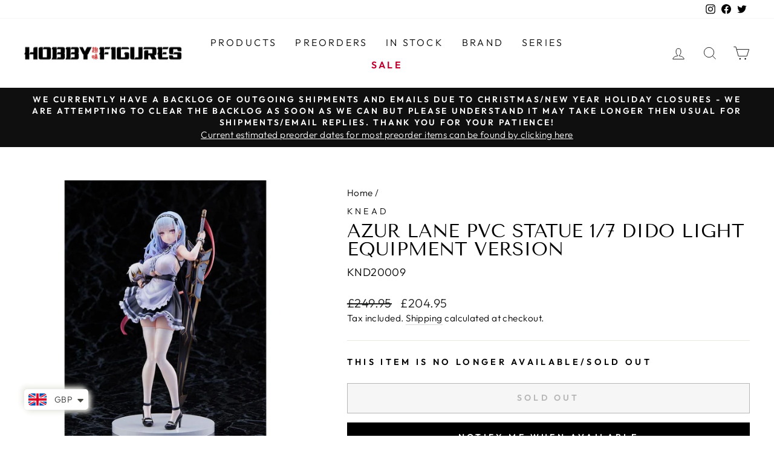

--- FILE ---
content_type: text/html; charset=utf-8
request_url: https://hobbyfigures.co.uk/products/azur-lane-pvc-statue-1-7-dido-light-equipment-version-preorder
body_size: 47284
content:
<!doctype html>
<html class="no-js" lang="en" dir="ltr">
<head>
  <script type="text/javascript" src="//searchserverapi1.com/widgets/shopify/init.js?a=1r6J1i2n9L&amp;shop=hobby-figures.myshopify.com"></script>
  <style>
    #snize_skeleton_results {
      min-height: 400vh !important;
    }
    .medium-up--four-fifths:has(#snize_skeleton_results) {
      width: 100%;
  }
  </style>
  <meta name="google-site-verification" content="IV7BPLESttSpBdxSWN1s4zlr4HIcuHkGQYmE3wLG59w" />
  
  <meta charset="utf-8">
  <meta http-equiv="X-UA-Compatible" content="IE=edge,chrome=1">
  <meta name="viewport" content="width=device-width,initial-scale=1">
  <meta name="theme-color" content="#111111">
  <link rel="canonical" href="https://hobbyfigures.co.uk/products/azur-lane-pvc-statue-1-7-dido-light-equipment-version-preorder">
  <link rel="preconnect" href="https://cdn.shopify.com">
  <link rel="preconnect" href="https://fonts.shopifycdn.com">
  <link rel="dns-prefetch" href="https://productreviews.shopifycdn.com">
  <link rel="dns-prefetch" href="https://ajax.googleapis.com">
  <link rel="dns-prefetch" href="https://maps.googleapis.com">
  <link rel="dns-prefetch" href="https://maps.gstatic.com"><link rel="shortcut icon" href="//hobbyfigures.co.uk/cdn/shop/files/Shumi_44fc5b8b-9cde-49ae-8889-6171b980b40b_32x32.png?v=1643247539" type="image/png" /><title>Azur Lane PVC Statue 1/7 Dido Light Equipment Version - Hobby Figures
</title>
<meta name="description" content="From the video game series Azur Lane comes this 1/7th scale PVC figure of Dido! This highly detailed Statue comes with base in a window box packaging"><meta property="og:site_name" content="Hobby Figures">
  <meta property="og:url" content="https://hobbyfigures.co.uk/products/azur-lane-pvc-statue-1-7-dido-light-equipment-version-preorder">
  <meta property="og:title" content="Azur Lane PVC Statue 1/7 Dido Light Equipment Version">
  <meta property="og:type" content="product">
  <meta property="og:description" content="From the video game series Azur Lane comes this 1/7th scale PVC figure of Dido! This highly detailed Statue comes with base in a window box packaging"><meta property="og:image" content="http://hobbyfigures.co.uk/cdn/shop/products/Azur_Lane_PVC_Statue_1_7_Dido_Light_Equipment_Version_PREORDER_9.jpg?v=1711250517">
    <meta property="og:image:secure_url" content="https://hobbyfigures.co.uk/cdn/shop/products/Azur_Lane_PVC_Statue_1_7_Dido_Light_Equipment_Version_PREORDER_9.jpg?v=1711250517">
    <meta property="og:image:width" content="1000">
    <meta property="og:image:height" content="1000"><meta name="twitter:site" content="@HobbyFigures">
  <meta name="twitter:card" content="summary_large_image">
  <meta name="twitter:title" content="Azur Lane PVC Statue 1/7 Dido Light Equipment Version">
  <meta name="twitter:description" content="From the video game series Azur Lane comes this 1/7th scale PVC figure of Dido! This highly detailed Statue comes with base in a window box packaging">
<style data-shopify>@font-face {
  font-family: "Tenor Sans";
  font-weight: 400;
  font-style: normal;
  font-display: swap;
  src: url("//hobbyfigures.co.uk/cdn/fonts/tenor_sans/tenorsans_n4.966071a72c28462a9256039d3e3dc5b0cf314f65.woff2") format("woff2"),
       url("//hobbyfigures.co.uk/cdn/fonts/tenor_sans/tenorsans_n4.2282841d948f9649ba5c3cad6ea46df268141820.woff") format("woff");
}

  @font-face {
  font-family: Outfit;
  font-weight: 300;
  font-style: normal;
  font-display: swap;
  src: url("//hobbyfigures.co.uk/cdn/fonts/outfit/outfit_n3.8c97ae4c4fac7c2ea467a6dc784857f4de7e0e37.woff2") format("woff2"),
       url("//hobbyfigures.co.uk/cdn/fonts/outfit/outfit_n3.b50a189ccde91f9bceee88f207c18c09f0b62a7b.woff") format("woff");
}


  @font-face {
  font-family: Outfit;
  font-weight: 600;
  font-style: normal;
  font-display: swap;
  src: url("//hobbyfigures.co.uk/cdn/fonts/outfit/outfit_n6.dfcbaa80187851df2e8384061616a8eaa1702fdc.woff2") format("woff2"),
       url("//hobbyfigures.co.uk/cdn/fonts/outfit/outfit_n6.88384e9fc3e36038624caccb938f24ea8008a91d.woff") format("woff");
}

  
  
</style><link href="//hobbyfigures.co.uk/cdn/shop/t/40/assets/theme.css?v=177054731778890825331764616410" rel="stylesheet" type="text/css" media="all" />
<style data-shopify>:root {
    --typeHeaderPrimary: "Tenor Sans";
    --typeHeaderFallback: sans-serif;
    --typeHeaderSize: 36px;
    --typeHeaderWeight: 400;
    --typeHeaderLineHeight: 1;
    --typeHeaderSpacing: 0.0em;

    --typeBasePrimary:Outfit;
    --typeBaseFallback:sans-serif;
    --typeBaseSize: 18px;
    --typeBaseWeight: 300;
    --typeBaseSpacing: 0.025em;
    --typeBaseLineHeight: 1.4;

    --typeCollectionTitle: 20px;

    --iconWeight: 2px;
    --iconLinecaps: miter;

    
      --buttonRadius: 0px;
    

    --colorGridOverlayOpacity: 0.1;
  }

  .placeholder-content {
    background-image: linear-gradient(100deg, #ffffff 40%, #f7f7f7 63%, #ffffff 79%);
  }</style><script>
    document.documentElement.className = document.documentElement.className.replace('no-js', 'js');

    window.theme = window.theme || {};
    theme.routes = {
      home: "/",
      cart: "/cart.js",
      cartPage: "/cart",
      cartAdd: "/cart/add.js",
      cartChange: "/cart/change.js",
      search: "/search"
    };
    theme.strings = {
      soldOut: "Sold Out",
      unavailable: "Unavailable",
      inStockLabel: "In stock, ready to ship",
      stockLabel: "Low stock - [count] items left",
      willNotShipUntil: "Ready to ship [date]",
      willBeInStockAfter: "Back in stock [date]",
      waitingForStock: "Inventory on the way",
      savePrice: "Save [saved_amount]",
      cartEmpty: "Your cart is currently empty.",
      cartTermsConfirmation: "You must agree with the terms and conditions of sales to check out",
      searchCollections: "Collections:",
      searchPages: "Pages:",
      searchArticles: "Articles:"
    };
    theme.settings = {
      dynamicVariantsEnable: true,
      cartType: "drawer",
      isCustomerTemplate: false,
      moneyFormat: "\u003cspan class=money\u003e£{{amount}}\u003c\/span\u003e",
      saveType: "percent",
      productImageSize: "square",
      productImageCover: false,
      predictiveSearch: false,
      predictiveSearchType: "product,page",
      quickView: true,
      themeName: 'Impulse',
      themeVersion: "5.4.0"
    };
  </script>

  <script src="//searchanise-ef84.kxcdn.com/widgets/shopify/init.js?a=1r6J1i2n9L"></script>
  
  <script>window.performance && window.performance.mark && window.performance.mark('shopify.content_for_header.start');</script><meta id="shopify-digital-wallet" name="shopify-digital-wallet" content="/61140304091/digital_wallets/dialog">
<meta name="shopify-checkout-api-token" content="c0ad8e9807db5490fd70ba95760fb33a">
<meta id="in-context-paypal-metadata" data-shop-id="61140304091" data-venmo-supported="false" data-environment="production" data-locale="en_US" data-paypal-v4="true" data-currency="GBP">
<link rel="alternate" type="application/json+oembed" href="https://hobbyfigures.co.uk/products/azur-lane-pvc-statue-1-7-dido-light-equipment-version-preorder.oembed">
<script async="async" src="/checkouts/internal/preloads.js?locale=en-GB"></script>
<script id="shopify-features" type="application/json">{"accessToken":"c0ad8e9807db5490fd70ba95760fb33a","betas":["rich-media-storefront-analytics"],"domain":"hobbyfigures.co.uk","predictiveSearch":true,"shopId":61140304091,"locale":"en"}</script>
<script>var Shopify = Shopify || {};
Shopify.shop = "hobby-figures.myshopify.com";
Shopify.locale = "en";
Shopify.currency = {"active":"GBP","rate":"1.0"};
Shopify.country = "GB";
Shopify.theme = {"name":"Impulse - Version 5.4 With Searchanise Busy 2025","id":184974705026,"schema_name":"Impulse","schema_version":"5.4.0","theme_store_id":857,"role":"main"};
Shopify.theme.handle = "null";
Shopify.theme.style = {"id":null,"handle":null};
Shopify.cdnHost = "hobbyfigures.co.uk/cdn";
Shopify.routes = Shopify.routes || {};
Shopify.routes.root = "/";</script>
<script type="module">!function(o){(o.Shopify=o.Shopify||{}).modules=!0}(window);</script>
<script>!function(o){function n(){var o=[];function n(){o.push(Array.prototype.slice.apply(arguments))}return n.q=o,n}var t=o.Shopify=o.Shopify||{};t.loadFeatures=n(),t.autoloadFeatures=n()}(window);</script>
<script id="shop-js-analytics" type="application/json">{"pageType":"product"}</script>
<script defer="defer" async type="module" src="//hobbyfigures.co.uk/cdn/shopifycloud/shop-js/modules/v2/client.init-shop-cart-sync_BApSsMSl.en.esm.js"></script>
<script defer="defer" async type="module" src="//hobbyfigures.co.uk/cdn/shopifycloud/shop-js/modules/v2/chunk.common_CBoos6YZ.esm.js"></script>
<script type="module">
  await import("//hobbyfigures.co.uk/cdn/shopifycloud/shop-js/modules/v2/client.init-shop-cart-sync_BApSsMSl.en.esm.js");
await import("//hobbyfigures.co.uk/cdn/shopifycloud/shop-js/modules/v2/chunk.common_CBoos6YZ.esm.js");

  window.Shopify.SignInWithShop?.initShopCartSync?.({"fedCMEnabled":true,"windoidEnabled":true});

</script>
<script>(function() {
  var isLoaded = false;
  function asyncLoad() {
    if (isLoaded) return;
    isLoaded = true;
    var urls = ["https:\/\/searchanise-ef84.kxcdn.com\/widgets\/shopify\/init.js?a=1r6J1i2n9L\u0026shop=hobby-figures.myshopify.com","https:\/\/s1.staq-cdn.com\/grow\/api\/js\/61140304091\/main.js?sId=61140304091\u0026v=9KKSIS9YAIP5JNAC2HD3RB37\u0026shop=hobby-figures.myshopify.com"];
    for (var i = 0; i < urls.length; i++) {
      var s = document.createElement('script');
      s.type = 'text/javascript';
      s.async = true;
      s.src = urls[i];
      var x = document.getElementsByTagName('script')[0];
      x.parentNode.insertBefore(s, x);
    }
  };
  if(window.attachEvent) {
    window.attachEvent('onload', asyncLoad);
  } else {
    window.addEventListener('load', asyncLoad, false);
  }
})();</script>
<script id="__st">var __st={"a":61140304091,"offset":0,"reqid":"021ce7b8-957d-4603-a382-03c161f9e42e-1768912704","pageurl":"hobbyfigures.co.uk\/products\/azur-lane-pvc-statue-1-7-dido-light-equipment-version-preorder","u":"18ca194778ae","p":"product","rtyp":"product","rid":7489405550811};</script>
<script>window.ShopifyPaypalV4VisibilityTracking = true;</script>
<script id="captcha-bootstrap">!function(){'use strict';const t='contact',e='account',n='new_comment',o=[[t,t],['blogs',n],['comments',n],[t,'customer']],c=[[e,'customer_login'],[e,'guest_login'],[e,'recover_customer_password'],[e,'create_customer']],r=t=>t.map((([t,e])=>`form[action*='/${t}']:not([data-nocaptcha='true']) input[name='form_type'][value='${e}']`)).join(','),a=t=>()=>t?[...document.querySelectorAll(t)].map((t=>t.form)):[];function s(){const t=[...o],e=r(t);return a(e)}const i='password',u='form_key',d=['recaptcha-v3-token','g-recaptcha-response','h-captcha-response',i],f=()=>{try{return window.sessionStorage}catch{return}},m='__shopify_v',_=t=>t.elements[u];function p(t,e,n=!1){try{const o=window.sessionStorage,c=JSON.parse(o.getItem(e)),{data:r}=function(t){const{data:e,action:n}=t;return t[m]||n?{data:e,action:n}:{data:t,action:n}}(c);for(const[e,n]of Object.entries(r))t.elements[e]&&(t.elements[e].value=n);n&&o.removeItem(e)}catch(o){console.error('form repopulation failed',{error:o})}}const l='form_type',E='cptcha';function T(t){t.dataset[E]=!0}const w=window,h=w.document,L='Shopify',v='ce_forms',y='captcha';let A=!1;((t,e)=>{const n=(g='f06e6c50-85a8-45c8-87d0-21a2b65856fe',I='https://cdn.shopify.com/shopifycloud/storefront-forms-hcaptcha/ce_storefront_forms_captcha_hcaptcha.v1.5.2.iife.js',D={infoText:'Protected by hCaptcha',privacyText:'Privacy',termsText:'Terms'},(t,e,n)=>{const o=w[L][v],c=o.bindForm;if(c)return c(t,g,e,D).then(n);var r;o.q.push([[t,g,e,D],n]),r=I,A||(h.body.append(Object.assign(h.createElement('script'),{id:'captcha-provider',async:!0,src:r})),A=!0)});var g,I,D;w[L]=w[L]||{},w[L][v]=w[L][v]||{},w[L][v].q=[],w[L][y]=w[L][y]||{},w[L][y].protect=function(t,e){n(t,void 0,e),T(t)},Object.freeze(w[L][y]),function(t,e,n,w,h,L){const[v,y,A,g]=function(t,e,n){const i=e?o:[],u=t?c:[],d=[...i,...u],f=r(d),m=r(i),_=r(d.filter((([t,e])=>n.includes(e))));return[a(f),a(m),a(_),s()]}(w,h,L),I=t=>{const e=t.target;return e instanceof HTMLFormElement?e:e&&e.form},D=t=>v().includes(t);t.addEventListener('submit',(t=>{const e=I(t);if(!e)return;const n=D(e)&&!e.dataset.hcaptchaBound&&!e.dataset.recaptchaBound,o=_(e),c=g().includes(e)&&(!o||!o.value);(n||c)&&t.preventDefault(),c&&!n&&(function(t){try{if(!f())return;!function(t){const e=f();if(!e)return;const n=_(t);if(!n)return;const o=n.value;o&&e.removeItem(o)}(t);const e=Array.from(Array(32),(()=>Math.random().toString(36)[2])).join('');!function(t,e){_(t)||t.append(Object.assign(document.createElement('input'),{type:'hidden',name:u})),t.elements[u].value=e}(t,e),function(t,e){const n=f();if(!n)return;const o=[...t.querySelectorAll(`input[type='${i}']`)].map((({name:t})=>t)),c=[...d,...o],r={};for(const[a,s]of new FormData(t).entries())c.includes(a)||(r[a]=s);n.setItem(e,JSON.stringify({[m]:1,action:t.action,data:r}))}(t,e)}catch(e){console.error('failed to persist form',e)}}(e),e.submit())}));const S=(t,e)=>{t&&!t.dataset[E]&&(n(t,e.some((e=>e===t))),T(t))};for(const o of['focusin','change'])t.addEventListener(o,(t=>{const e=I(t);D(e)&&S(e,y())}));const B=e.get('form_key'),M=e.get(l),P=B&&M;t.addEventListener('DOMContentLoaded',(()=>{const t=y();if(P)for(const e of t)e.elements[l].value===M&&p(e,B);[...new Set([...A(),...v().filter((t=>'true'===t.dataset.shopifyCaptcha))])].forEach((e=>S(e,t)))}))}(h,new URLSearchParams(w.location.search),n,t,e,['guest_login'])})(!0,!0)}();</script>
<script integrity="sha256-4kQ18oKyAcykRKYeNunJcIwy7WH5gtpwJnB7kiuLZ1E=" data-source-attribution="shopify.loadfeatures" defer="defer" src="//hobbyfigures.co.uk/cdn/shopifycloud/storefront/assets/storefront/load_feature-a0a9edcb.js" crossorigin="anonymous"></script>
<script data-source-attribution="shopify.dynamic_checkout.dynamic.init">var Shopify=Shopify||{};Shopify.PaymentButton=Shopify.PaymentButton||{isStorefrontPortableWallets:!0,init:function(){window.Shopify.PaymentButton.init=function(){};var t=document.createElement("script");t.src="https://hobbyfigures.co.uk/cdn/shopifycloud/portable-wallets/latest/portable-wallets.en.js",t.type="module",document.head.appendChild(t)}};
</script>
<script data-source-attribution="shopify.dynamic_checkout.buyer_consent">
  function portableWalletsHideBuyerConsent(e){var t=document.getElementById("shopify-buyer-consent"),n=document.getElementById("shopify-subscription-policy-button");t&&n&&(t.classList.add("hidden"),t.setAttribute("aria-hidden","true"),n.removeEventListener("click",e))}function portableWalletsShowBuyerConsent(e){var t=document.getElementById("shopify-buyer-consent"),n=document.getElementById("shopify-subscription-policy-button");t&&n&&(t.classList.remove("hidden"),t.removeAttribute("aria-hidden"),n.addEventListener("click",e))}window.Shopify?.PaymentButton&&(window.Shopify.PaymentButton.hideBuyerConsent=portableWalletsHideBuyerConsent,window.Shopify.PaymentButton.showBuyerConsent=portableWalletsShowBuyerConsent);
</script>
<script>
  function portableWalletsCleanup(e){e&&e.src&&console.error("Failed to load portable wallets script "+e.src);var t=document.querySelectorAll("shopify-accelerated-checkout .shopify-payment-button__skeleton, shopify-accelerated-checkout-cart .wallet-cart-button__skeleton"),e=document.getElementById("shopify-buyer-consent");for(let e=0;e<t.length;e++)t[e].remove();e&&e.remove()}function portableWalletsNotLoadedAsModule(e){e instanceof ErrorEvent&&"string"==typeof e.message&&e.message.includes("import.meta")&&"string"==typeof e.filename&&e.filename.includes("portable-wallets")&&(window.removeEventListener("error",portableWalletsNotLoadedAsModule),window.Shopify.PaymentButton.failedToLoad=e,"loading"===document.readyState?document.addEventListener("DOMContentLoaded",window.Shopify.PaymentButton.init):window.Shopify.PaymentButton.init())}window.addEventListener("error",portableWalletsNotLoadedAsModule);
</script>

<script type="module" src="https://hobbyfigures.co.uk/cdn/shopifycloud/portable-wallets/latest/portable-wallets.en.js" onError="portableWalletsCleanup(this)" crossorigin="anonymous"></script>
<script nomodule>
  document.addEventListener("DOMContentLoaded", portableWalletsCleanup);
</script>

<script id='scb4127' type='text/javascript' async='' src='https://hobbyfigures.co.uk/cdn/shopifycloud/privacy-banner/storefront-banner.js'></script><link id="shopify-accelerated-checkout-styles" rel="stylesheet" media="screen" href="https://hobbyfigures.co.uk/cdn/shopifycloud/portable-wallets/latest/accelerated-checkout-backwards-compat.css" crossorigin="anonymous">
<style id="shopify-accelerated-checkout-cart">
        #shopify-buyer-consent {
  margin-top: 1em;
  display: inline-block;
  width: 100%;
}

#shopify-buyer-consent.hidden {
  display: none;
}

#shopify-subscription-policy-button {
  background: none;
  border: none;
  padding: 0;
  text-decoration: underline;
  font-size: inherit;
  cursor: pointer;
}

#shopify-subscription-policy-button::before {
  box-shadow: none;
}

      </style>

<script>window.performance && window.performance.mark && window.performance.mark('shopify.content_for_header.end');</script>
  
  <script src="//hobbyfigures.co.uk/cdn/shop/t/40/assets/vendor-scripts-v11.js" defer="defer"></script><script src="//hobbyfigures.co.uk/cdn/shop/t/40/assets/theme.js?v=17050550750183038951764616389" defer="defer"></script><script src="//searchserverapi.com/widgets/shopify/init.js?a=1r6J1i2n9L"></script>
<!-- BEGIN app block: shopify://apps/c-hub-customer-accounts/blocks/app-embed/0fb3ba0b-4c65-4919-a85a-48bc2d368e9c --><script>(function () { try { localStorage.removeItem('chInitPageLoad'); } catch (error) {}})();</script><!-- END app block --><!-- BEGIN app block: shopify://apps/blockify-fraud-filter/blocks/app_embed/2e3e0ba5-0e70-447a-9ec5-3bf76b5ef12e --> 
 
 
    <script>
        window.blockifyShopIdentifier = "hobby-figures.myshopify.com";
        window.ipBlockerMetafields = "{\"showOverlayByPass\":false,\"disableSpyExtensions\":false,\"blockUnknownBots\":false,\"activeApp\":true,\"blockByMetafield\":false,\"visitorAnalytic\":true,\"showWatermark\":true}";
        window.blockifyRules = null;
        window.ipblockerBlockTemplate = "{\"customCss\":\"#blockify---container{--bg-blockify: #fff;position:relative}#blockify---container::after{content:'';position:absolute;inset:0;background-repeat:no-repeat !important;background-size:cover !important;background:var(--bg-blockify);z-index:0}#blockify---container #blockify---container__inner{display:flex;flex-direction:column;align-items:center;position:relative;z-index:1}#blockify---container #blockify---container__inner #blockify-block-content{display:flex;flex-direction:column;align-items:center;text-align:center}#blockify---container #blockify---container__inner #blockify-block-content #blockify-block-superTitle{display:none !important}#blockify---container #blockify---container__inner #blockify-block-content #blockify-block-title{font-size:313%;font-weight:bold;margin-top:1em}@media only screen and (min-width: 768px) and (max-width: 1199px){#blockify---container #blockify---container__inner #blockify-block-content #blockify-block-title{font-size:188%}}@media only screen and (max-width: 767px){#blockify---container #blockify---container__inner #blockify-block-content #blockify-block-title{font-size:107%}}#blockify---container #blockify---container__inner #blockify-block-content #blockify-block-description{font-size:125%;margin:1.5em;line-height:1.5}@media only screen and (min-width: 768px) and (max-width: 1199px){#blockify---container #blockify---container__inner #blockify-block-content #blockify-block-description{font-size:88%}}@media only screen and (max-width: 767px){#blockify---container #blockify---container__inner #blockify-block-content #blockify-block-description{font-size:107%}}#blockify---container #blockify---container__inner #blockify-block-content #blockify-block-description #blockify-block-text-blink{display:none !important}#blockify---container #blockify---container__inner #blockify-logo-block-image{position:relative;width:400px;height:auto;max-height:300px}@media only screen and (max-width: 767px){#blockify---container #blockify---container__inner #blockify-logo-block-image{width:200px}}#blockify---container #blockify---container__inner #blockify-logo-block-image::before{content:'';display:block;padding-bottom:56.2%}#blockify---container #blockify---container__inner #blockify-logo-block-image img{position:absolute;top:0;left:0;width:100%;height:100%;object-fit:contain}\\n\",\"logoImage\":{\"active\":true,\"value\":\"https:\/\/fraud.blockifyapp.com\/s\/api\/public\/assets\/default-thumbnail.png\",\"altText\":\"Red octagonal stop sign with a black hand symbol in the center, indicating a warning or prohibition\"},\"superTitle\":{\"active\":false,\"text\":\"403\",\"color\":\"#899df1\"},\"title\":{\"active\":true,\"text\":\"Access Denied\",\"color\":\"#000\"},\"description\":{\"active\":true,\"text\":\"The site owner may have set restrictions that prevent you from accessing the site. Please contact the site owner for access.\",\"color\":\"#000\"},\"background\":{\"active\":true,\"value\":\"#fff\",\"type\":\"1\",\"colorFrom\":null,\"colorTo\":null}}";

        
            window.blockifyProductCollections = [401383325915,676844601730,418249900251,372727873755,402560778459,400216948955,399920791771,408697372891,396836602075];
        
    </script>
<link href="https://cdn.shopify.com/extensions/019bc61e-5a2c-71e1-9b16-ae80802f2aca/blockify-shopify-287/assets/blockify-embed.min.js" as="script" type="text/javascript" rel="preload"><link href="https://cdn.shopify.com/extensions/019bc61e-5a2c-71e1-9b16-ae80802f2aca/blockify-shopify-287/assets/prevent-bypass-script.min.js" as="script" type="text/javascript" rel="preload">
<script type="text/javascript">
    window.blockifyBaseUrl = 'https://fraud.blockifyapp.com/s/api';
    window.blockifyPublicUrl = 'https://fraud.blockifyapp.com/s/api/public';
    window.bucketUrl = 'https://storage.synctrack.io/megamind-fraud';
    window.storefrontApiUrl  = 'https://fraud.blockifyapp.com/p/api';
</script>
<script type="text/javascript">
  window.blockifyChecking = true;
</script>
<script id="blockifyScriptByPass" type="text/javascript" src=https://cdn.shopify.com/extensions/019bc61e-5a2c-71e1-9b16-ae80802f2aca/blockify-shopify-287/assets/prevent-bypass-script.min.js async></script>
<script id="blockifyScriptTag" type="text/javascript" src=https://cdn.shopify.com/extensions/019bc61e-5a2c-71e1-9b16-ae80802f2aca/blockify-shopify-287/assets/blockify-embed.min.js async></script>


<!-- END app block --><!-- BEGIN app block: shopify://apps/searchanise-search-filter/blocks/app-embed/d8f24ada-02b1-458a-bbeb-5bf16d5c921e -->
<!-- END app block --><!-- BEGIN app block: shopify://apps/seowill-seoant-ai-seo/blocks/seoant-core/8e57283b-dcb0-4f7b-a947-fb5c57a0d59d -->
<!--SEOAnt Core By SEOAnt Teams, v0.1.6 START -->







    <!-- BEGIN app snippet: Product-JSON-LD --><!-- END app snippet -->


<!-- SON-LD generated By SEOAnt END -->



<!-- Start : SEOAnt BrokenLink Redirect --><script type="text/javascript">
    !function(t){var e={};function r(n){if(e[n])return e[n].exports;var o=e[n]={i:n,l:!1,exports:{}};return t[n].call(o.exports,o,o.exports,r),o.l=!0,o.exports}r.m=t,r.c=e,r.d=function(t,e,n){r.o(t,e)||Object.defineProperty(t,e,{enumerable:!0,get:n})},r.r=function(t){"undefined"!==typeof Symbol&&Symbol.toStringTag&&Object.defineProperty(t,Symbol.toStringTag,{value:"Module"}),Object.defineProperty(t,"__esModule",{value:!0})},r.t=function(t,e){if(1&e&&(t=r(t)),8&e)return t;if(4&e&&"object"===typeof t&&t&&t.__esModule)return t;var n=Object.create(null);if(r.r(n),Object.defineProperty(n,"default",{enumerable:!0,value:t}),2&e&&"string"!=typeof t)for(var o in t)r.d(n,o,function(e){return t[e]}.bind(null,o));return n},r.n=function(t){var e=t&&t.__esModule?function(){return t.default}:function(){return t};return r.d(e,"a",e),e},r.o=function(t,e){return Object.prototype.hasOwnProperty.call(t,e)},r.p="",r(r.s=11)}([function(t,e,r){"use strict";var n=r(2),o=Object.prototype.toString;function i(t){return"[object Array]"===o.call(t)}function a(t){return"undefined"===typeof t}function u(t){return null!==t&&"object"===typeof t}function s(t){return"[object Function]"===o.call(t)}function c(t,e){if(null!==t&&"undefined"!==typeof t)if("object"!==typeof t&&(t=[t]),i(t))for(var r=0,n=t.length;r<n;r++)e.call(null,t[r],r,t);else for(var o in t)Object.prototype.hasOwnProperty.call(t,o)&&e.call(null,t[o],o,t)}t.exports={isArray:i,isArrayBuffer:function(t){return"[object ArrayBuffer]"===o.call(t)},isBuffer:function(t){return null!==t&&!a(t)&&null!==t.constructor&&!a(t.constructor)&&"function"===typeof t.constructor.isBuffer&&t.constructor.isBuffer(t)},isFormData:function(t){return"undefined"!==typeof FormData&&t instanceof FormData},isArrayBufferView:function(t){return"undefined"!==typeof ArrayBuffer&&ArrayBuffer.isView?ArrayBuffer.isView(t):t&&t.buffer&&t.buffer instanceof ArrayBuffer},isString:function(t){return"string"===typeof t},isNumber:function(t){return"number"===typeof t},isObject:u,isUndefined:a,isDate:function(t){return"[object Date]"===o.call(t)},isFile:function(t){return"[object File]"===o.call(t)},isBlob:function(t){return"[object Blob]"===o.call(t)},isFunction:s,isStream:function(t){return u(t)&&s(t.pipe)},isURLSearchParams:function(t){return"undefined"!==typeof URLSearchParams&&t instanceof URLSearchParams},isStandardBrowserEnv:function(){return("undefined"===typeof navigator||"ReactNative"!==navigator.product&&"NativeScript"!==navigator.product&&"NS"!==navigator.product)&&("undefined"!==typeof window&&"undefined"!==typeof document)},forEach:c,merge:function t(){var e={};function r(r,n){"object"===typeof e[n]&&"object"===typeof r?e[n]=t(e[n],r):e[n]=r}for(var n=0,o=arguments.length;n<o;n++)c(arguments[n],r);return e},deepMerge:function t(){var e={};function r(r,n){"object"===typeof e[n]&&"object"===typeof r?e[n]=t(e[n],r):e[n]="object"===typeof r?t({},r):r}for(var n=0,o=arguments.length;n<o;n++)c(arguments[n],r);return e},extend:function(t,e,r){return c(e,(function(e,o){t[o]=r&&"function"===typeof e?n(e,r):e})),t},trim:function(t){return t.replace(/^\s*/,"").replace(/\s*$/,"")}}},function(t,e,r){t.exports=r(12)},function(t,e,r){"use strict";t.exports=function(t,e){return function(){for(var r=new Array(arguments.length),n=0;n<r.length;n++)r[n]=arguments[n];return t.apply(e,r)}}},function(t,e,r){"use strict";var n=r(0);function o(t){return encodeURIComponent(t).replace(/%40/gi,"@").replace(/%3A/gi,":").replace(/%24/g,"$").replace(/%2C/gi,",").replace(/%20/g,"+").replace(/%5B/gi,"[").replace(/%5D/gi,"]")}t.exports=function(t,e,r){if(!e)return t;var i;if(r)i=r(e);else if(n.isURLSearchParams(e))i=e.toString();else{var a=[];n.forEach(e,(function(t,e){null!==t&&"undefined"!==typeof t&&(n.isArray(t)?e+="[]":t=[t],n.forEach(t,(function(t){n.isDate(t)?t=t.toISOString():n.isObject(t)&&(t=JSON.stringify(t)),a.push(o(e)+"="+o(t))})))})),i=a.join("&")}if(i){var u=t.indexOf("#");-1!==u&&(t=t.slice(0,u)),t+=(-1===t.indexOf("?")?"?":"&")+i}return t}},function(t,e,r){"use strict";t.exports=function(t){return!(!t||!t.__CANCEL__)}},function(t,e,r){"use strict";(function(e){var n=r(0),o=r(19),i={"Content-Type":"application/x-www-form-urlencoded"};function a(t,e){!n.isUndefined(t)&&n.isUndefined(t["Content-Type"])&&(t["Content-Type"]=e)}var u={adapter:function(){var t;return("undefined"!==typeof XMLHttpRequest||"undefined"!==typeof e&&"[object process]"===Object.prototype.toString.call(e))&&(t=r(6)),t}(),transformRequest:[function(t,e){return o(e,"Accept"),o(e,"Content-Type"),n.isFormData(t)||n.isArrayBuffer(t)||n.isBuffer(t)||n.isStream(t)||n.isFile(t)||n.isBlob(t)?t:n.isArrayBufferView(t)?t.buffer:n.isURLSearchParams(t)?(a(e,"application/x-www-form-urlencoded;charset=utf-8"),t.toString()):n.isObject(t)?(a(e,"application/json;charset=utf-8"),JSON.stringify(t)):t}],transformResponse:[function(t){if("string"===typeof t)try{t=JSON.parse(t)}catch(e){}return t}],timeout:0,xsrfCookieName:"XSRF-TOKEN",xsrfHeaderName:"X-XSRF-TOKEN",maxContentLength:-1,validateStatus:function(t){return t>=200&&t<300},headers:{common:{Accept:"application/json, text/plain, */*"}}};n.forEach(["delete","get","head"],(function(t){u.headers[t]={}})),n.forEach(["post","put","patch"],(function(t){u.headers[t]=n.merge(i)})),t.exports=u}).call(this,r(18))},function(t,e,r){"use strict";var n=r(0),o=r(20),i=r(3),a=r(22),u=r(25),s=r(26),c=r(7);t.exports=function(t){return new Promise((function(e,f){var l=t.data,p=t.headers;n.isFormData(l)&&delete p["Content-Type"];var h=new XMLHttpRequest;if(t.auth){var d=t.auth.username||"",m=t.auth.password||"";p.Authorization="Basic "+btoa(d+":"+m)}var y=a(t.baseURL,t.url);if(h.open(t.method.toUpperCase(),i(y,t.params,t.paramsSerializer),!0),h.timeout=t.timeout,h.onreadystatechange=function(){if(h&&4===h.readyState&&(0!==h.status||h.responseURL&&0===h.responseURL.indexOf("file:"))){var r="getAllResponseHeaders"in h?u(h.getAllResponseHeaders()):null,n={data:t.responseType&&"text"!==t.responseType?h.response:h.responseText,status:h.status,statusText:h.statusText,headers:r,config:t,request:h};o(e,f,n),h=null}},h.onabort=function(){h&&(f(c("Request aborted",t,"ECONNABORTED",h)),h=null)},h.onerror=function(){f(c("Network Error",t,null,h)),h=null},h.ontimeout=function(){var e="timeout of "+t.timeout+"ms exceeded";t.timeoutErrorMessage&&(e=t.timeoutErrorMessage),f(c(e,t,"ECONNABORTED",h)),h=null},n.isStandardBrowserEnv()){var v=r(27),g=(t.withCredentials||s(y))&&t.xsrfCookieName?v.read(t.xsrfCookieName):void 0;g&&(p[t.xsrfHeaderName]=g)}if("setRequestHeader"in h&&n.forEach(p,(function(t,e){"undefined"===typeof l&&"content-type"===e.toLowerCase()?delete p[e]:h.setRequestHeader(e,t)})),n.isUndefined(t.withCredentials)||(h.withCredentials=!!t.withCredentials),t.responseType)try{h.responseType=t.responseType}catch(w){if("json"!==t.responseType)throw w}"function"===typeof t.onDownloadProgress&&h.addEventListener("progress",t.onDownloadProgress),"function"===typeof t.onUploadProgress&&h.upload&&h.upload.addEventListener("progress",t.onUploadProgress),t.cancelToken&&t.cancelToken.promise.then((function(t){h&&(h.abort(),f(t),h=null)})),void 0===l&&(l=null),h.send(l)}))}},function(t,e,r){"use strict";var n=r(21);t.exports=function(t,e,r,o,i){var a=new Error(t);return n(a,e,r,o,i)}},function(t,e,r){"use strict";var n=r(0);t.exports=function(t,e){e=e||{};var r={},o=["url","method","params","data"],i=["headers","auth","proxy"],a=["baseURL","url","transformRequest","transformResponse","paramsSerializer","timeout","withCredentials","adapter","responseType","xsrfCookieName","xsrfHeaderName","onUploadProgress","onDownloadProgress","maxContentLength","validateStatus","maxRedirects","httpAgent","httpsAgent","cancelToken","socketPath"];n.forEach(o,(function(t){"undefined"!==typeof e[t]&&(r[t]=e[t])})),n.forEach(i,(function(o){n.isObject(e[o])?r[o]=n.deepMerge(t[o],e[o]):"undefined"!==typeof e[o]?r[o]=e[o]:n.isObject(t[o])?r[o]=n.deepMerge(t[o]):"undefined"!==typeof t[o]&&(r[o]=t[o])})),n.forEach(a,(function(n){"undefined"!==typeof e[n]?r[n]=e[n]:"undefined"!==typeof t[n]&&(r[n]=t[n])}));var u=o.concat(i).concat(a),s=Object.keys(e).filter((function(t){return-1===u.indexOf(t)}));return n.forEach(s,(function(n){"undefined"!==typeof e[n]?r[n]=e[n]:"undefined"!==typeof t[n]&&(r[n]=t[n])})),r}},function(t,e,r){"use strict";function n(t){this.message=t}n.prototype.toString=function(){return"Cancel"+(this.message?": "+this.message:"")},n.prototype.__CANCEL__=!0,t.exports=n},function(t,e,r){t.exports=r(13)},function(t,e,r){t.exports=r(30)},function(t,e,r){var n=function(t){"use strict";var e=Object.prototype,r=e.hasOwnProperty,n="function"===typeof Symbol?Symbol:{},o=n.iterator||"@@iterator",i=n.asyncIterator||"@@asyncIterator",a=n.toStringTag||"@@toStringTag";function u(t,e,r){return Object.defineProperty(t,e,{value:r,enumerable:!0,configurable:!0,writable:!0}),t[e]}try{u({},"")}catch(S){u=function(t,e,r){return t[e]=r}}function s(t,e,r,n){var o=e&&e.prototype instanceof l?e:l,i=Object.create(o.prototype),a=new L(n||[]);return i._invoke=function(t,e,r){var n="suspendedStart";return function(o,i){if("executing"===n)throw new Error("Generator is already running");if("completed"===n){if("throw"===o)throw i;return j()}for(r.method=o,r.arg=i;;){var a=r.delegate;if(a){var u=x(a,r);if(u){if(u===f)continue;return u}}if("next"===r.method)r.sent=r._sent=r.arg;else if("throw"===r.method){if("suspendedStart"===n)throw n="completed",r.arg;r.dispatchException(r.arg)}else"return"===r.method&&r.abrupt("return",r.arg);n="executing";var s=c(t,e,r);if("normal"===s.type){if(n=r.done?"completed":"suspendedYield",s.arg===f)continue;return{value:s.arg,done:r.done}}"throw"===s.type&&(n="completed",r.method="throw",r.arg=s.arg)}}}(t,r,a),i}function c(t,e,r){try{return{type:"normal",arg:t.call(e,r)}}catch(S){return{type:"throw",arg:S}}}t.wrap=s;var f={};function l(){}function p(){}function h(){}var d={};d[o]=function(){return this};var m=Object.getPrototypeOf,y=m&&m(m(T([])));y&&y!==e&&r.call(y,o)&&(d=y);var v=h.prototype=l.prototype=Object.create(d);function g(t){["next","throw","return"].forEach((function(e){u(t,e,(function(t){return this._invoke(e,t)}))}))}function w(t,e){var n;this._invoke=function(o,i){function a(){return new e((function(n,a){!function n(o,i,a,u){var s=c(t[o],t,i);if("throw"!==s.type){var f=s.arg,l=f.value;return l&&"object"===typeof l&&r.call(l,"__await")?e.resolve(l.__await).then((function(t){n("next",t,a,u)}),(function(t){n("throw",t,a,u)})):e.resolve(l).then((function(t){f.value=t,a(f)}),(function(t){return n("throw",t,a,u)}))}u(s.arg)}(o,i,n,a)}))}return n=n?n.then(a,a):a()}}function x(t,e){var r=t.iterator[e.method];if(void 0===r){if(e.delegate=null,"throw"===e.method){if(t.iterator.return&&(e.method="return",e.arg=void 0,x(t,e),"throw"===e.method))return f;e.method="throw",e.arg=new TypeError("The iterator does not provide a 'throw' method")}return f}var n=c(r,t.iterator,e.arg);if("throw"===n.type)return e.method="throw",e.arg=n.arg,e.delegate=null,f;var o=n.arg;return o?o.done?(e[t.resultName]=o.value,e.next=t.nextLoc,"return"!==e.method&&(e.method="next",e.arg=void 0),e.delegate=null,f):o:(e.method="throw",e.arg=new TypeError("iterator result is not an object"),e.delegate=null,f)}function b(t){var e={tryLoc:t[0]};1 in t&&(e.catchLoc=t[1]),2 in t&&(e.finallyLoc=t[2],e.afterLoc=t[3]),this.tryEntries.push(e)}function E(t){var e=t.completion||{};e.type="normal",delete e.arg,t.completion=e}function L(t){this.tryEntries=[{tryLoc:"root"}],t.forEach(b,this),this.reset(!0)}function T(t){if(t){var e=t[o];if(e)return e.call(t);if("function"===typeof t.next)return t;if(!isNaN(t.length)){var n=-1,i=function e(){for(;++n<t.length;)if(r.call(t,n))return e.value=t[n],e.done=!1,e;return e.value=void 0,e.done=!0,e};return i.next=i}}return{next:j}}function j(){return{value:void 0,done:!0}}return p.prototype=v.constructor=h,h.constructor=p,p.displayName=u(h,a,"GeneratorFunction"),t.isGeneratorFunction=function(t){var e="function"===typeof t&&t.constructor;return!!e&&(e===p||"GeneratorFunction"===(e.displayName||e.name))},t.mark=function(t){return Object.setPrototypeOf?Object.setPrototypeOf(t,h):(t.__proto__=h,u(t,a,"GeneratorFunction")),t.prototype=Object.create(v),t},t.awrap=function(t){return{__await:t}},g(w.prototype),w.prototype[i]=function(){return this},t.AsyncIterator=w,t.async=function(e,r,n,o,i){void 0===i&&(i=Promise);var a=new w(s(e,r,n,o),i);return t.isGeneratorFunction(r)?a:a.next().then((function(t){return t.done?t.value:a.next()}))},g(v),u(v,a,"Generator"),v[o]=function(){return this},v.toString=function(){return"[object Generator]"},t.keys=function(t){var e=[];for(var r in t)e.push(r);return e.reverse(),function r(){for(;e.length;){var n=e.pop();if(n in t)return r.value=n,r.done=!1,r}return r.done=!0,r}},t.values=T,L.prototype={constructor:L,reset:function(t){if(this.prev=0,this.next=0,this.sent=this._sent=void 0,this.done=!1,this.delegate=null,this.method="next",this.arg=void 0,this.tryEntries.forEach(E),!t)for(var e in this)"t"===e.charAt(0)&&r.call(this,e)&&!isNaN(+e.slice(1))&&(this[e]=void 0)},stop:function(){this.done=!0;var t=this.tryEntries[0].completion;if("throw"===t.type)throw t.arg;return this.rval},dispatchException:function(t){if(this.done)throw t;var e=this;function n(r,n){return a.type="throw",a.arg=t,e.next=r,n&&(e.method="next",e.arg=void 0),!!n}for(var o=this.tryEntries.length-1;o>=0;--o){var i=this.tryEntries[o],a=i.completion;if("root"===i.tryLoc)return n("end");if(i.tryLoc<=this.prev){var u=r.call(i,"catchLoc"),s=r.call(i,"finallyLoc");if(u&&s){if(this.prev<i.catchLoc)return n(i.catchLoc,!0);if(this.prev<i.finallyLoc)return n(i.finallyLoc)}else if(u){if(this.prev<i.catchLoc)return n(i.catchLoc,!0)}else{if(!s)throw new Error("try statement without catch or finally");if(this.prev<i.finallyLoc)return n(i.finallyLoc)}}}},abrupt:function(t,e){for(var n=this.tryEntries.length-1;n>=0;--n){var o=this.tryEntries[n];if(o.tryLoc<=this.prev&&r.call(o,"finallyLoc")&&this.prev<o.finallyLoc){var i=o;break}}i&&("break"===t||"continue"===t)&&i.tryLoc<=e&&e<=i.finallyLoc&&(i=null);var a=i?i.completion:{};return a.type=t,a.arg=e,i?(this.method="next",this.next=i.finallyLoc,f):this.complete(a)},complete:function(t,e){if("throw"===t.type)throw t.arg;return"break"===t.type||"continue"===t.type?this.next=t.arg:"return"===t.type?(this.rval=this.arg=t.arg,this.method="return",this.next="end"):"normal"===t.type&&e&&(this.next=e),f},finish:function(t){for(var e=this.tryEntries.length-1;e>=0;--e){var r=this.tryEntries[e];if(r.finallyLoc===t)return this.complete(r.completion,r.afterLoc),E(r),f}},catch:function(t){for(var e=this.tryEntries.length-1;e>=0;--e){var r=this.tryEntries[e];if(r.tryLoc===t){var n=r.completion;if("throw"===n.type){var o=n.arg;E(r)}return o}}throw new Error("illegal catch attempt")},delegateYield:function(t,e,r){return this.delegate={iterator:T(t),resultName:e,nextLoc:r},"next"===this.method&&(this.arg=void 0),f}},t}(t.exports);try{regeneratorRuntime=n}catch(o){Function("r","regeneratorRuntime = r")(n)}},function(t,e,r){"use strict";var n=r(0),o=r(2),i=r(14),a=r(8);function u(t){var e=new i(t),r=o(i.prototype.request,e);return n.extend(r,i.prototype,e),n.extend(r,e),r}var s=u(r(5));s.Axios=i,s.create=function(t){return u(a(s.defaults,t))},s.Cancel=r(9),s.CancelToken=r(28),s.isCancel=r(4),s.all=function(t){return Promise.all(t)},s.spread=r(29),t.exports=s,t.exports.default=s},function(t,e,r){"use strict";var n=r(0),o=r(3),i=r(15),a=r(16),u=r(8);function s(t){this.defaults=t,this.interceptors={request:new i,response:new i}}s.prototype.request=function(t){"string"===typeof t?(t=arguments[1]||{}).url=arguments[0]:t=t||{},(t=u(this.defaults,t)).method?t.method=t.method.toLowerCase():this.defaults.method?t.method=this.defaults.method.toLowerCase():t.method="get";var e=[a,void 0],r=Promise.resolve(t);for(this.interceptors.request.forEach((function(t){e.unshift(t.fulfilled,t.rejected)})),this.interceptors.response.forEach((function(t){e.push(t.fulfilled,t.rejected)}));e.length;)r=r.then(e.shift(),e.shift());return r},s.prototype.getUri=function(t){return t=u(this.defaults,t),o(t.url,t.params,t.paramsSerializer).replace(/^\?/,"")},n.forEach(["delete","get","head","options"],(function(t){s.prototype[t]=function(e,r){return this.request(n.merge(r||{},{method:t,url:e}))}})),n.forEach(["post","put","patch"],(function(t){s.prototype[t]=function(e,r,o){return this.request(n.merge(o||{},{method:t,url:e,data:r}))}})),t.exports=s},function(t,e,r){"use strict";var n=r(0);function o(){this.handlers=[]}o.prototype.use=function(t,e){return this.handlers.push({fulfilled:t,rejected:e}),this.handlers.length-1},o.prototype.eject=function(t){this.handlers[t]&&(this.handlers[t]=null)},o.prototype.forEach=function(t){n.forEach(this.handlers,(function(e){null!==e&&t(e)}))},t.exports=o},function(t,e,r){"use strict";var n=r(0),o=r(17),i=r(4),a=r(5);function u(t){t.cancelToken&&t.cancelToken.throwIfRequested()}t.exports=function(t){return u(t),t.headers=t.headers||{},t.data=o(t.data,t.headers,t.transformRequest),t.headers=n.merge(t.headers.common||{},t.headers[t.method]||{},t.headers),n.forEach(["delete","get","head","post","put","patch","common"],(function(e){delete t.headers[e]})),(t.adapter||a.adapter)(t).then((function(e){return u(t),e.data=o(e.data,e.headers,t.transformResponse),e}),(function(e){return i(e)||(u(t),e&&e.response&&(e.response.data=o(e.response.data,e.response.headers,t.transformResponse))),Promise.reject(e)}))}},function(t,e,r){"use strict";var n=r(0);t.exports=function(t,e,r){return n.forEach(r,(function(r){t=r(t,e)})),t}},function(t,e){var r,n,o=t.exports={};function i(){throw new Error("setTimeout has not been defined")}function a(){throw new Error("clearTimeout has not been defined")}function u(t){if(r===setTimeout)return setTimeout(t,0);if((r===i||!r)&&setTimeout)return r=setTimeout,setTimeout(t,0);try{return r(t,0)}catch(e){try{return r.call(null,t,0)}catch(e){return r.call(this,t,0)}}}!function(){try{r="function"===typeof setTimeout?setTimeout:i}catch(t){r=i}try{n="function"===typeof clearTimeout?clearTimeout:a}catch(t){n=a}}();var s,c=[],f=!1,l=-1;function p(){f&&s&&(f=!1,s.length?c=s.concat(c):l=-1,c.length&&h())}function h(){if(!f){var t=u(p);f=!0;for(var e=c.length;e;){for(s=c,c=[];++l<e;)s&&s[l].run();l=-1,e=c.length}s=null,f=!1,function(t){if(n===clearTimeout)return clearTimeout(t);if((n===a||!n)&&clearTimeout)return n=clearTimeout,clearTimeout(t);try{n(t)}catch(e){try{return n.call(null,t)}catch(e){return n.call(this,t)}}}(t)}}function d(t,e){this.fun=t,this.array=e}function m(){}o.nextTick=function(t){var e=new Array(arguments.length-1);if(arguments.length>1)for(var r=1;r<arguments.length;r++)e[r-1]=arguments[r];c.push(new d(t,e)),1!==c.length||f||u(h)},d.prototype.run=function(){this.fun.apply(null,this.array)},o.title="browser",o.browser=!0,o.env={},o.argv=[],o.version="",o.versions={},o.on=m,o.addListener=m,o.once=m,o.off=m,o.removeListener=m,o.removeAllListeners=m,o.emit=m,o.prependListener=m,o.prependOnceListener=m,o.listeners=function(t){return[]},o.binding=function(t){throw new Error("process.binding is not supported")},o.cwd=function(){return"/"},o.chdir=function(t){throw new Error("process.chdir is not supported")},o.umask=function(){return 0}},function(t,e,r){"use strict";var n=r(0);t.exports=function(t,e){n.forEach(t,(function(r,n){n!==e&&n.toUpperCase()===e.toUpperCase()&&(t[e]=r,delete t[n])}))}},function(t,e,r){"use strict";var n=r(7);t.exports=function(t,e,r){var o=r.config.validateStatus;!o||o(r.status)?t(r):e(n("Request failed with status code "+r.status,r.config,null,r.request,r))}},function(t,e,r){"use strict";t.exports=function(t,e,r,n,o){return t.config=e,r&&(t.code=r),t.request=n,t.response=o,t.isAxiosError=!0,t.toJSON=function(){return{message:this.message,name:this.name,description:this.description,number:this.number,fileName:this.fileName,lineNumber:this.lineNumber,columnNumber:this.columnNumber,stack:this.stack,config:this.config,code:this.code}},t}},function(t,e,r){"use strict";var n=r(23),o=r(24);t.exports=function(t,e){return t&&!n(e)?o(t,e):e}},function(t,e,r){"use strict";t.exports=function(t){return/^([a-z][a-z\d\+\-\.]*:)?\/\//i.test(t)}},function(t,e,r){"use strict";t.exports=function(t,e){return e?t.replace(/\/+$/,"")+"/"+e.replace(/^\/+/,""):t}},function(t,e,r){"use strict";var n=r(0),o=["age","authorization","content-length","content-type","etag","expires","from","host","if-modified-since","if-unmodified-since","last-modified","location","max-forwards","proxy-authorization","referer","retry-after","user-agent"];t.exports=function(t){var e,r,i,a={};return t?(n.forEach(t.split("\n"),(function(t){if(i=t.indexOf(":"),e=n.trim(t.substr(0,i)).toLowerCase(),r=n.trim(t.substr(i+1)),e){if(a[e]&&o.indexOf(e)>=0)return;a[e]="set-cookie"===e?(a[e]?a[e]:[]).concat([r]):a[e]?a[e]+", "+r:r}})),a):a}},function(t,e,r){"use strict";var n=r(0);t.exports=n.isStandardBrowserEnv()?function(){var t,e=/(msie|trident)/i.test(navigator.userAgent),r=document.createElement("a");function o(t){var n=t;return e&&(r.setAttribute("href",n),n=r.href),r.setAttribute("href",n),{href:r.href,protocol:r.protocol?r.protocol.replace(/:$/,""):"",host:r.host,search:r.search?r.search.replace(/^\?/,""):"",hash:r.hash?r.hash.replace(/^#/,""):"",hostname:r.hostname,port:r.port,pathname:"/"===r.pathname.charAt(0)?r.pathname:"/"+r.pathname}}return t=o(window.location.href),function(e){var r=n.isString(e)?o(e):e;return r.protocol===t.protocol&&r.host===t.host}}():function(){return!0}},function(t,e,r){"use strict";var n=r(0);t.exports=n.isStandardBrowserEnv()?{write:function(t,e,r,o,i,a){var u=[];u.push(t+"="+encodeURIComponent(e)),n.isNumber(r)&&u.push("expires="+new Date(r).toGMTString()),n.isString(o)&&u.push("path="+o),n.isString(i)&&u.push("domain="+i),!0===a&&u.push("secure"),document.cookie=u.join("; ")},read:function(t){var e=document.cookie.match(new RegExp("(^|;\\s*)("+t+")=([^;]*)"));return e?decodeURIComponent(e[3]):null},remove:function(t){this.write(t,"",Date.now()-864e5)}}:{write:function(){},read:function(){return null},remove:function(){}}},function(t,e,r){"use strict";var n=r(9);function o(t){if("function"!==typeof t)throw new TypeError("executor must be a function.");var e;this.promise=new Promise((function(t){e=t}));var r=this;t((function(t){r.reason||(r.reason=new n(t),e(r.reason))}))}o.prototype.throwIfRequested=function(){if(this.reason)throw this.reason},o.source=function(){var t;return{token:new o((function(e){t=e})),cancel:t}},t.exports=o},function(t,e,r){"use strict";t.exports=function(t){return function(e){return t.apply(null,e)}}},function(t,e,r){"use strict";r.r(e);var n=r(1),o=r.n(n);function i(t,e,r,n,o,i,a){try{var u=t[i](a),s=u.value}catch(c){return void r(c)}u.done?e(s):Promise.resolve(s).then(n,o)}function a(t){return function(){var e=this,r=arguments;return new Promise((function(n,o){var a=t.apply(e,r);function u(t){i(a,n,o,u,s,"next",t)}function s(t){i(a,n,o,u,s,"throw",t)}u(void 0)}))}}var u=r(10),s=r.n(u);var c=function(t){return function(t){var e=arguments.length>1&&void 0!==arguments[1]?arguments[1]:{},r=arguments.length>2&&void 0!==arguments[2]?arguments[2]:"GET";return r=r.toUpperCase(),new Promise((function(n){var o;"GET"===r&&(o=s.a.get(t,{params:e})),o.then((function(t){n(t.data)}))}))}("https://api-app.seoant.com/api/v1/receive_id",t,"GET")};function f(){return(f=a(o.a.mark((function t(e,r,n){var i;return o.a.wrap((function(t){for(;;)switch(t.prev=t.next){case 0:return i={shop:e,code:r,seogid:n},t.next=3,c(i);case 3:t.sent;case 4:case"end":return t.stop()}}),t)})))).apply(this,arguments)}var l=window.location.href;if(-1!=l.indexOf("seogid")){var p=l.split("seogid");if(void 0!=p[1]){var h=window.location.pathname+window.location.search;window.history.pushState({},0,h),function(t,e,r){f.apply(this,arguments)}("hobby-figures.myshopify.com","",p[1])}}}]);
</script><!-- END : SEOAnt BrokenLink Redirect -->

<!-- Added By SEOAnt AMP. v0.0.1, START --><!-- Added By SEOAnt AMP END -->

<!-- Instant Page START --><!-- Instant Page END -->


<!-- Google search console START v1.0 --><!-- Google search console END v1.0 -->

<!-- Lazy Loading START --><!-- Lazy Loading END -->



<!-- Video Lazy START --><!-- Video Lazy END -->

<!--  SEOAnt Core End -->

<!-- END app block --><script src="https://cdn.shopify.com/extensions/019ade25-628d-72a3-afdc-4bdfaf6cce07/searchanise-shopify-cli-14/assets/disable-app.js" type="text/javascript" defer="defer"></script>
<script src="https://cdn.shopify.com/extensions/a9a32278-85fd-435d-a2e4-15afbc801656/nova-multi-currency-converter-1/assets/nova-cur-app-embed.js" type="text/javascript" defer="defer"></script>
<link href="https://cdn.shopify.com/extensions/a9a32278-85fd-435d-a2e4-15afbc801656/nova-multi-currency-converter-1/assets/nova-cur.css" rel="stylesheet" type="text/css" media="all">
<link href="https://monorail-edge.shopifysvc.com" rel="dns-prefetch">
<script>(function(){if ("sendBeacon" in navigator && "performance" in window) {try {var session_token_from_headers = performance.getEntriesByType('navigation')[0].serverTiming.find(x => x.name == '_s').description;} catch {var session_token_from_headers = undefined;}var session_cookie_matches = document.cookie.match(/_shopify_s=([^;]*)/);var session_token_from_cookie = session_cookie_matches && session_cookie_matches.length === 2 ? session_cookie_matches[1] : "";var session_token = session_token_from_headers || session_token_from_cookie || "";function handle_abandonment_event(e) {var entries = performance.getEntries().filter(function(entry) {return /monorail-edge.shopifysvc.com/.test(entry.name);});if (!window.abandonment_tracked && entries.length === 0) {window.abandonment_tracked = true;var currentMs = Date.now();var navigation_start = performance.timing.navigationStart;var payload = {shop_id: 61140304091,url: window.location.href,navigation_start,duration: currentMs - navigation_start,session_token,page_type: "product"};window.navigator.sendBeacon("https://monorail-edge.shopifysvc.com/v1/produce", JSON.stringify({schema_id: "online_store_buyer_site_abandonment/1.1",payload: payload,metadata: {event_created_at_ms: currentMs,event_sent_at_ms: currentMs}}));}}window.addEventListener('pagehide', handle_abandonment_event);}}());</script>
<script id="web-pixels-manager-setup">(function e(e,d,r,n,o){if(void 0===o&&(o={}),!Boolean(null===(a=null===(i=window.Shopify)||void 0===i?void 0:i.analytics)||void 0===a?void 0:a.replayQueue)){var i,a;window.Shopify=window.Shopify||{};var t=window.Shopify;t.analytics=t.analytics||{};var s=t.analytics;s.replayQueue=[],s.publish=function(e,d,r){return s.replayQueue.push([e,d,r]),!0};try{self.performance.mark("wpm:start")}catch(e){}var l=function(){var e={modern:/Edge?\/(1{2}[4-9]|1[2-9]\d|[2-9]\d{2}|\d{4,})\.\d+(\.\d+|)|Firefox\/(1{2}[4-9]|1[2-9]\d|[2-9]\d{2}|\d{4,})\.\d+(\.\d+|)|Chrom(ium|e)\/(9{2}|\d{3,})\.\d+(\.\d+|)|(Maci|X1{2}).+ Version\/(15\.\d+|(1[6-9]|[2-9]\d|\d{3,})\.\d+)([,.]\d+|)( \(\w+\)|)( Mobile\/\w+|) Safari\/|Chrome.+OPR\/(9{2}|\d{3,})\.\d+\.\d+|(CPU[ +]OS|iPhone[ +]OS|CPU[ +]iPhone|CPU IPhone OS|CPU iPad OS)[ +]+(15[._]\d+|(1[6-9]|[2-9]\d|\d{3,})[._]\d+)([._]\d+|)|Android:?[ /-](13[3-9]|1[4-9]\d|[2-9]\d{2}|\d{4,})(\.\d+|)(\.\d+|)|Android.+Firefox\/(13[5-9]|1[4-9]\d|[2-9]\d{2}|\d{4,})\.\d+(\.\d+|)|Android.+Chrom(ium|e)\/(13[3-9]|1[4-9]\d|[2-9]\d{2}|\d{4,})\.\d+(\.\d+|)|SamsungBrowser\/([2-9]\d|\d{3,})\.\d+/,legacy:/Edge?\/(1[6-9]|[2-9]\d|\d{3,})\.\d+(\.\d+|)|Firefox\/(5[4-9]|[6-9]\d|\d{3,})\.\d+(\.\d+|)|Chrom(ium|e)\/(5[1-9]|[6-9]\d|\d{3,})\.\d+(\.\d+|)([\d.]+$|.*Safari\/(?![\d.]+ Edge\/[\d.]+$))|(Maci|X1{2}).+ Version\/(10\.\d+|(1[1-9]|[2-9]\d|\d{3,})\.\d+)([,.]\d+|)( \(\w+\)|)( Mobile\/\w+|) Safari\/|Chrome.+OPR\/(3[89]|[4-9]\d|\d{3,})\.\d+\.\d+|(CPU[ +]OS|iPhone[ +]OS|CPU[ +]iPhone|CPU IPhone OS|CPU iPad OS)[ +]+(10[._]\d+|(1[1-9]|[2-9]\d|\d{3,})[._]\d+)([._]\d+|)|Android:?[ /-](13[3-9]|1[4-9]\d|[2-9]\d{2}|\d{4,})(\.\d+|)(\.\d+|)|Mobile Safari.+OPR\/([89]\d|\d{3,})\.\d+\.\d+|Android.+Firefox\/(13[5-9]|1[4-9]\d|[2-9]\d{2}|\d{4,})\.\d+(\.\d+|)|Android.+Chrom(ium|e)\/(13[3-9]|1[4-9]\d|[2-9]\d{2}|\d{4,})\.\d+(\.\d+|)|Android.+(UC? ?Browser|UCWEB|U3)[ /]?(15\.([5-9]|\d{2,})|(1[6-9]|[2-9]\d|\d{3,})\.\d+)\.\d+|SamsungBrowser\/(5\.\d+|([6-9]|\d{2,})\.\d+)|Android.+MQ{2}Browser\/(14(\.(9|\d{2,})|)|(1[5-9]|[2-9]\d|\d{3,})(\.\d+|))(\.\d+|)|K[Aa][Ii]OS\/(3\.\d+|([4-9]|\d{2,})\.\d+)(\.\d+|)/},d=e.modern,r=e.legacy,n=navigator.userAgent;return n.match(d)?"modern":n.match(r)?"legacy":"unknown"}(),u="modern"===l?"modern":"legacy",c=(null!=n?n:{modern:"",legacy:""})[u],f=function(e){return[e.baseUrl,"/wpm","/b",e.hashVersion,"modern"===e.buildTarget?"m":"l",".js"].join("")}({baseUrl:d,hashVersion:r,buildTarget:u}),m=function(e){var d=e.version,r=e.bundleTarget,n=e.surface,o=e.pageUrl,i=e.monorailEndpoint;return{emit:function(e){var a=e.status,t=e.errorMsg,s=(new Date).getTime(),l=JSON.stringify({metadata:{event_sent_at_ms:s},events:[{schema_id:"web_pixels_manager_load/3.1",payload:{version:d,bundle_target:r,page_url:o,status:a,surface:n,error_msg:t},metadata:{event_created_at_ms:s}}]});if(!i)return console&&console.warn&&console.warn("[Web Pixels Manager] No Monorail endpoint provided, skipping logging."),!1;try{return self.navigator.sendBeacon.bind(self.navigator)(i,l)}catch(e){}var u=new XMLHttpRequest;try{return u.open("POST",i,!0),u.setRequestHeader("Content-Type","text/plain"),u.send(l),!0}catch(e){return console&&console.warn&&console.warn("[Web Pixels Manager] Got an unhandled error while logging to Monorail."),!1}}}}({version:r,bundleTarget:l,surface:e.surface,pageUrl:self.location.href,monorailEndpoint:e.monorailEndpoint});try{o.browserTarget=l,function(e){var d=e.src,r=e.async,n=void 0===r||r,o=e.onload,i=e.onerror,a=e.sri,t=e.scriptDataAttributes,s=void 0===t?{}:t,l=document.createElement("script"),u=document.querySelector("head"),c=document.querySelector("body");if(l.async=n,l.src=d,a&&(l.integrity=a,l.crossOrigin="anonymous"),s)for(var f in s)if(Object.prototype.hasOwnProperty.call(s,f))try{l.dataset[f]=s[f]}catch(e){}if(o&&l.addEventListener("load",o),i&&l.addEventListener("error",i),u)u.appendChild(l);else{if(!c)throw new Error("Did not find a head or body element to append the script");c.appendChild(l)}}({src:f,async:!0,onload:function(){if(!function(){var e,d;return Boolean(null===(d=null===(e=window.Shopify)||void 0===e?void 0:e.analytics)||void 0===d?void 0:d.initialized)}()){var d=window.webPixelsManager.init(e)||void 0;if(d){var r=window.Shopify.analytics;r.replayQueue.forEach((function(e){var r=e[0],n=e[1],o=e[2];d.publishCustomEvent(r,n,o)})),r.replayQueue=[],r.publish=d.publishCustomEvent,r.visitor=d.visitor,r.initialized=!0}}},onerror:function(){return m.emit({status:"failed",errorMsg:"".concat(f," has failed to load")})},sri:function(e){var d=/^sha384-[A-Za-z0-9+/=]+$/;return"string"==typeof e&&d.test(e)}(c)?c:"",scriptDataAttributes:o}),m.emit({status:"loading"})}catch(e){m.emit({status:"failed",errorMsg:(null==e?void 0:e.message)||"Unknown error"})}}})({shopId: 61140304091,storefrontBaseUrl: "https://hobbyfigures.co.uk",extensionsBaseUrl: "https://extensions.shopifycdn.com/cdn/shopifycloud/web-pixels-manager",monorailEndpoint: "https://monorail-edge.shopifysvc.com/unstable/produce_batch",surface: "storefront-renderer",enabledBetaFlags: ["2dca8a86"],webPixelsConfigList: [{"id":"2056159618","configuration":"{\"accountID\":\"BLOCKIFY_TRACKING-123\"}","eventPayloadVersion":"v1","runtimeContext":"STRICT","scriptVersion":"840d7e0c0a1f642e5638cfaa32e249d7","type":"APP","apiClientId":2309454,"privacyPurposes":["ANALYTICS","SALE_OF_DATA"],"dataSharingAdjustments":{"protectedCustomerApprovalScopes":["read_customer_address","read_customer_email","read_customer_name","read_customer_personal_data","read_customer_phone"]}},{"id":"905478530","configuration":"{\"config\":\"{\\\"pixel_id\\\":\\\"G-B688Q4WJ00\\\",\\\"gtag_events\\\":[{\\\"type\\\":\\\"begin_checkout\\\",\\\"action_label\\\":\\\"G-B688Q4WJ00\\\"},{\\\"type\\\":\\\"search\\\",\\\"action_label\\\":\\\"G-B688Q4WJ00\\\"},{\\\"type\\\":\\\"view_item\\\",\\\"action_label\\\":[\\\"G-B688Q4WJ00\\\",\\\"MC-KG915BCJBL\\\"]},{\\\"type\\\":\\\"purchase\\\",\\\"action_label\\\":[\\\"G-B688Q4WJ00\\\",\\\"MC-KG915BCJBL\\\"]},{\\\"type\\\":\\\"page_view\\\",\\\"action_label\\\":[\\\"G-B688Q4WJ00\\\",\\\"MC-KG915BCJBL\\\"]},{\\\"type\\\":\\\"add_payment_info\\\",\\\"action_label\\\":\\\"G-B688Q4WJ00\\\"},{\\\"type\\\":\\\"add_to_cart\\\",\\\"action_label\\\":\\\"G-B688Q4WJ00\\\"}],\\\"enable_monitoring_mode\\\":false}\"}","eventPayloadVersion":"v1","runtimeContext":"OPEN","scriptVersion":"b2a88bafab3e21179ed38636efcd8a93","type":"APP","apiClientId":1780363,"privacyPurposes":[],"dataSharingAdjustments":{"protectedCustomerApprovalScopes":["read_customer_address","read_customer_email","read_customer_name","read_customer_personal_data","read_customer_phone"]}},{"id":"246710491","configuration":"{\"accountID\":\"61140304091\"}","eventPayloadVersion":"v1","runtimeContext":"STRICT","scriptVersion":"3c72ff377e9d92ad2f15992c3c493e7f","type":"APP","apiClientId":5263155,"privacyPurposes":[],"dataSharingAdjustments":{"protectedCustomerApprovalScopes":["read_customer_address","read_customer_email","read_customer_name","read_customer_personal_data","read_customer_phone"]}},{"id":"47382747","configuration":"{\"apiKey\":\"1r6J1i2n9L\", \"host\":\"searchserverapi.com\"}","eventPayloadVersion":"v1","runtimeContext":"STRICT","scriptVersion":"5559ea45e47b67d15b30b79e7c6719da","type":"APP","apiClientId":578825,"privacyPurposes":["ANALYTICS"],"dataSharingAdjustments":{"protectedCustomerApprovalScopes":["read_customer_personal_data"]}},{"id":"shopify-app-pixel","configuration":"{}","eventPayloadVersion":"v1","runtimeContext":"STRICT","scriptVersion":"0450","apiClientId":"shopify-pixel","type":"APP","privacyPurposes":["ANALYTICS","MARKETING"]},{"id":"shopify-custom-pixel","eventPayloadVersion":"v1","runtimeContext":"LAX","scriptVersion":"0450","apiClientId":"shopify-pixel","type":"CUSTOM","privacyPurposes":["ANALYTICS","MARKETING"]}],isMerchantRequest: false,initData: {"shop":{"name":"Hobby Figures","paymentSettings":{"currencyCode":"GBP"},"myshopifyDomain":"hobby-figures.myshopify.com","countryCode":"GB","storefrontUrl":"https:\/\/hobbyfigures.co.uk"},"customer":null,"cart":null,"checkout":null,"productVariants":[{"price":{"amount":204.95,"currencyCode":"GBP"},"product":{"title":"Azur Lane PVC Statue 1\/7 Dido Light Equipment Version","vendor":"Knead","id":"7489405550811","untranslatedTitle":"Azur Lane PVC Statue 1\/7 Dido Light Equipment Version","url":"\/products\/azur-lane-pvc-statue-1-7-dido-light-equipment-version-preorder","type":"Scale Statue"},"id":"42235137851611","image":{"src":"\/\/hobbyfigures.co.uk\/cdn\/shop\/products\/Azur_Lane_PVC_Statue_1_7_Dido_Light_Equipment_Version_PREORDER_9.jpg?v=1711250517"},"sku":"KND20009","title":"Default Title","untranslatedTitle":"Default Title"}],"purchasingCompany":null},},"https://hobbyfigures.co.uk/cdn","fcfee988w5aeb613cpc8e4bc33m6693e112",{"modern":"","legacy":""},{"shopId":"61140304091","storefrontBaseUrl":"https:\/\/hobbyfigures.co.uk","extensionBaseUrl":"https:\/\/extensions.shopifycdn.com\/cdn\/shopifycloud\/web-pixels-manager","surface":"storefront-renderer","enabledBetaFlags":"[\"2dca8a86\"]","isMerchantRequest":"false","hashVersion":"fcfee988w5aeb613cpc8e4bc33m6693e112","publish":"custom","events":"[[\"page_viewed\",{}],[\"product_viewed\",{\"productVariant\":{\"price\":{\"amount\":204.95,\"currencyCode\":\"GBP\"},\"product\":{\"title\":\"Azur Lane PVC Statue 1\/7 Dido Light Equipment Version\",\"vendor\":\"Knead\",\"id\":\"7489405550811\",\"untranslatedTitle\":\"Azur Lane PVC Statue 1\/7 Dido Light Equipment Version\",\"url\":\"\/products\/azur-lane-pvc-statue-1-7-dido-light-equipment-version-preorder\",\"type\":\"Scale Statue\"},\"id\":\"42235137851611\",\"image\":{\"src\":\"\/\/hobbyfigures.co.uk\/cdn\/shop\/products\/Azur_Lane_PVC_Statue_1_7_Dido_Light_Equipment_Version_PREORDER_9.jpg?v=1711250517\"},\"sku\":\"KND20009\",\"title\":\"Default Title\",\"untranslatedTitle\":\"Default Title\"}}]]"});</script><script>
  window.ShopifyAnalytics = window.ShopifyAnalytics || {};
  window.ShopifyAnalytics.meta = window.ShopifyAnalytics.meta || {};
  window.ShopifyAnalytics.meta.currency = 'GBP';
  var meta = {"product":{"id":7489405550811,"gid":"gid:\/\/shopify\/Product\/7489405550811","vendor":"Knead","type":"Scale Statue","handle":"azur-lane-pvc-statue-1-7-dido-light-equipment-version-preorder","variants":[{"id":42235137851611,"price":20495,"name":"Azur Lane PVC Statue 1\/7 Dido Light Equipment Version","public_title":null,"sku":"KND20009"}],"remote":false},"page":{"pageType":"product","resourceType":"product","resourceId":7489405550811,"requestId":"021ce7b8-957d-4603-a382-03c161f9e42e-1768912704"}};
  for (var attr in meta) {
    window.ShopifyAnalytics.meta[attr] = meta[attr];
  }
</script>
<script class="analytics">
  (function () {
    var customDocumentWrite = function(content) {
      var jquery = null;

      if (window.jQuery) {
        jquery = window.jQuery;
      } else if (window.Checkout && window.Checkout.$) {
        jquery = window.Checkout.$;
      }

      if (jquery) {
        jquery('body').append(content);
      }
    };

    var hasLoggedConversion = function(token) {
      if (token) {
        return document.cookie.indexOf('loggedConversion=' + token) !== -1;
      }
      return false;
    }

    var setCookieIfConversion = function(token) {
      if (token) {
        var twoMonthsFromNow = new Date(Date.now());
        twoMonthsFromNow.setMonth(twoMonthsFromNow.getMonth() + 2);

        document.cookie = 'loggedConversion=' + token + '; expires=' + twoMonthsFromNow;
      }
    }

    var trekkie = window.ShopifyAnalytics.lib = window.trekkie = window.trekkie || [];
    if (trekkie.integrations) {
      return;
    }
    trekkie.methods = [
      'identify',
      'page',
      'ready',
      'track',
      'trackForm',
      'trackLink'
    ];
    trekkie.factory = function(method) {
      return function() {
        var args = Array.prototype.slice.call(arguments);
        args.unshift(method);
        trekkie.push(args);
        return trekkie;
      };
    };
    for (var i = 0; i < trekkie.methods.length; i++) {
      var key = trekkie.methods[i];
      trekkie[key] = trekkie.factory(key);
    }
    trekkie.load = function(config) {
      trekkie.config = config || {};
      trekkie.config.initialDocumentCookie = document.cookie;
      var first = document.getElementsByTagName('script')[0];
      var script = document.createElement('script');
      script.type = 'text/javascript';
      script.onerror = function(e) {
        var scriptFallback = document.createElement('script');
        scriptFallback.type = 'text/javascript';
        scriptFallback.onerror = function(error) {
                var Monorail = {
      produce: function produce(monorailDomain, schemaId, payload) {
        var currentMs = new Date().getTime();
        var event = {
          schema_id: schemaId,
          payload: payload,
          metadata: {
            event_created_at_ms: currentMs,
            event_sent_at_ms: currentMs
          }
        };
        return Monorail.sendRequest("https://" + monorailDomain + "/v1/produce", JSON.stringify(event));
      },
      sendRequest: function sendRequest(endpointUrl, payload) {
        // Try the sendBeacon API
        if (window && window.navigator && typeof window.navigator.sendBeacon === 'function' && typeof window.Blob === 'function' && !Monorail.isIos12()) {
          var blobData = new window.Blob([payload], {
            type: 'text/plain'
          });

          if (window.navigator.sendBeacon(endpointUrl, blobData)) {
            return true;
          } // sendBeacon was not successful

        } // XHR beacon

        var xhr = new XMLHttpRequest();

        try {
          xhr.open('POST', endpointUrl);
          xhr.setRequestHeader('Content-Type', 'text/plain');
          xhr.send(payload);
        } catch (e) {
          console.log(e);
        }

        return false;
      },
      isIos12: function isIos12() {
        return window.navigator.userAgent.lastIndexOf('iPhone; CPU iPhone OS 12_') !== -1 || window.navigator.userAgent.lastIndexOf('iPad; CPU OS 12_') !== -1;
      }
    };
    Monorail.produce('monorail-edge.shopifysvc.com',
      'trekkie_storefront_load_errors/1.1',
      {shop_id: 61140304091,
      theme_id: 184974705026,
      app_name: "storefront",
      context_url: window.location.href,
      source_url: "//hobbyfigures.co.uk/cdn/s/trekkie.storefront.cd680fe47e6c39ca5d5df5f0a32d569bc48c0f27.min.js"});

        };
        scriptFallback.async = true;
        scriptFallback.src = '//hobbyfigures.co.uk/cdn/s/trekkie.storefront.cd680fe47e6c39ca5d5df5f0a32d569bc48c0f27.min.js';
        first.parentNode.insertBefore(scriptFallback, first);
      };
      script.async = true;
      script.src = '//hobbyfigures.co.uk/cdn/s/trekkie.storefront.cd680fe47e6c39ca5d5df5f0a32d569bc48c0f27.min.js';
      first.parentNode.insertBefore(script, first);
    };
    trekkie.load(
      {"Trekkie":{"appName":"storefront","development":false,"defaultAttributes":{"shopId":61140304091,"isMerchantRequest":null,"themeId":184974705026,"themeCityHash":"16690683963549529533","contentLanguage":"en","currency":"GBP","eventMetadataId":"62362d65-1af2-4740-960e-26a2d5c08b88"},"isServerSideCookieWritingEnabled":true,"monorailRegion":"shop_domain","enabledBetaFlags":["65f19447"]},"Session Attribution":{},"S2S":{"facebookCapiEnabled":false,"source":"trekkie-storefront-renderer","apiClientId":580111}}
    );

    var loaded = false;
    trekkie.ready(function() {
      if (loaded) return;
      loaded = true;

      window.ShopifyAnalytics.lib = window.trekkie;

      var originalDocumentWrite = document.write;
      document.write = customDocumentWrite;
      try { window.ShopifyAnalytics.merchantGoogleAnalytics.call(this); } catch(error) {};
      document.write = originalDocumentWrite;

      window.ShopifyAnalytics.lib.page(null,{"pageType":"product","resourceType":"product","resourceId":7489405550811,"requestId":"021ce7b8-957d-4603-a382-03c161f9e42e-1768912704","shopifyEmitted":true});

      var match = window.location.pathname.match(/checkouts\/(.+)\/(thank_you|post_purchase)/)
      var token = match? match[1]: undefined;
      if (!hasLoggedConversion(token)) {
        setCookieIfConversion(token);
        window.ShopifyAnalytics.lib.track("Viewed Product",{"currency":"GBP","variantId":42235137851611,"productId":7489405550811,"productGid":"gid:\/\/shopify\/Product\/7489405550811","name":"Azur Lane PVC Statue 1\/7 Dido Light Equipment Version","price":"204.95","sku":"KND20009","brand":"Knead","variant":null,"category":"Scale Statue","nonInteraction":true,"remote":false},undefined,undefined,{"shopifyEmitted":true});
      window.ShopifyAnalytics.lib.track("monorail:\/\/trekkie_storefront_viewed_product\/1.1",{"currency":"GBP","variantId":42235137851611,"productId":7489405550811,"productGid":"gid:\/\/shopify\/Product\/7489405550811","name":"Azur Lane PVC Statue 1\/7 Dido Light Equipment Version","price":"204.95","sku":"KND20009","brand":"Knead","variant":null,"category":"Scale Statue","nonInteraction":true,"remote":false,"referer":"https:\/\/hobbyfigures.co.uk\/products\/azur-lane-pvc-statue-1-7-dido-light-equipment-version-preorder"});
      }
    });


        var eventsListenerScript = document.createElement('script');
        eventsListenerScript.async = true;
        eventsListenerScript.src = "//hobbyfigures.co.uk/cdn/shopifycloud/storefront/assets/shop_events_listener-3da45d37.js";
        document.getElementsByTagName('head')[0].appendChild(eventsListenerScript);

})();</script>
  <script>
  if (!window.ga || (window.ga && typeof window.ga !== 'function')) {
    window.ga = function ga() {
      (window.ga.q = window.ga.q || []).push(arguments);
      if (window.Shopify && window.Shopify.analytics && typeof window.Shopify.analytics.publish === 'function') {
        window.Shopify.analytics.publish("ga_stub_called", {}, {sendTo: "google_osp_migration"});
      }
      console.error("Shopify's Google Analytics stub called with:", Array.from(arguments), "\nSee https://help.shopify.com/manual/promoting-marketing/pixels/pixel-migration#google for more information.");
    };
    if (window.Shopify && window.Shopify.analytics && typeof window.Shopify.analytics.publish === 'function') {
      window.Shopify.analytics.publish("ga_stub_initialized", {}, {sendTo: "google_osp_migration"});
    }
  }
</script>
<script
  defer
  src="https://hobbyfigures.co.uk/cdn/shopifycloud/perf-kit/shopify-perf-kit-3.0.4.min.js"
  data-application="storefront-renderer"
  data-shop-id="61140304091"
  data-render-region="gcp-us-east1"
  data-page-type="product"
  data-theme-instance-id="184974705026"
  data-theme-name="Impulse"
  data-theme-version="5.4.0"
  data-monorail-region="shop_domain"
  data-resource-timing-sampling-rate="10"
  data-shs="true"
  data-shs-beacon="true"
  data-shs-export-with-fetch="true"
  data-shs-logs-sample-rate="1"
  data-shs-beacon-endpoint="https://hobbyfigures.co.uk/api/collect"
></script>
</head>

<body class="template-product" data-center-text="true" data-button_style="square" data-type_header_capitalize="true" data-type_headers_align_text="true" data-type_product_capitalize="true" data-swatch_style="round" >

  <a class="in-page-link visually-hidden skip-link" href="#MainContent">Skip to content</a>

  <div id="PageContainer" class="page-container">
    <div class="transition-body"><div id="shopify-section-header" class="shopify-section">

<div id="NavDrawer" class="drawer drawer--right">
  <div class="drawer__contents">
    <div class="drawer__fixed-header">
      <div class="drawer__header appear-animation appear-delay-1">
        <div class="h2 drawer__title"></div>
        <div class="drawer__close">
          <button type="button" class="drawer__close-button js-drawer-close">
            <svg aria-hidden="true" focusable="false" role="presentation" class="icon icon-close" viewBox="0 0 64 64"><path d="M19 17.61l27.12 27.13m0-27.12L19 44.74"/></svg>
            <span class="icon__fallback-text">Close menu</span>
          </button>
        </div>
      </div>
    </div>
    <div class="drawer__scrollable">
      <ul class="mobile-nav" role="navigation" aria-label="Primary"><li class="mobile-nav__item appear-animation appear-delay-2"><div class="mobile-nav__has-sublist"><a href="/collections/all-products"
                    class="mobile-nav__link mobile-nav__link--top-level"
                    id="Label-collections-all-products1"
                    >
                    Products
                  </a>
                  <div class="mobile-nav__toggle">
                    <button type="button"
                      aria-controls="Linklist-collections-all-products1"
                      aria-labelledby="Label-collections-all-products1"
                      class="collapsible-trigger collapsible--auto-height"><span class="collapsible-trigger__icon collapsible-trigger__icon--open" role="presentation">
  <svg aria-hidden="true" focusable="false" role="presentation" class="icon icon--wide icon-chevron-down" viewBox="0 0 28 16"><path d="M1.57 1.59l12.76 12.77L27.1 1.59" stroke-width="2" stroke="#000" fill="none" fill-rule="evenodd"/></svg>
</span>
</button>
                  </div></div><div id="Linklist-collections-all-products1"
                class="mobile-nav__sublist collapsible-content collapsible-content--all"
                >
                <div class="collapsible-content__inner">
                  <ul class="mobile-nav__sublist"><li class="mobile-nav__item">
                        <div class="mobile-nav__child-item"><a href="/collections/figures"
                              class="mobile-nav__link"
                              id="Sublabel-collections-figures1"
                              >
                              Action Figures
                            </a></div></li><li class="mobile-nav__item">
                        <div class="mobile-nav__child-item"><a href="/collections/apparel"
                              class="mobile-nav__link"
                              id="Sublabel-collections-apparel2"
                              >
                              Apparel &amp; Accessories
                            </a></div></li><li class="mobile-nav__item">
                        <div class="mobile-nav__child-item"><a href="/collections/mini-figures"
                              class="mobile-nav__link"
                              id="Sublabel-collections-mini-figures3"
                              >
                              Mini Figures
                            </a></div></li><li class="mobile-nav__item">
                        <div class="mobile-nav__child-item"><a href="/collections/model-kits"
                              class="mobile-nav__link"
                              id="Sublabel-collections-model-kits4"
                              >
                              Model Kits
                            </a></div></li><li class="mobile-nav__item">
                        <div class="mobile-nav__child-item"><a href="/collections/plush-toys"
                              class="mobile-nav__link"
                              id="Sublabel-collections-plush-toys5"
                              >
                              Plush Toys
                            </a></div></li><li class="mobile-nav__item">
                        <div class="mobile-nav__child-item"><a href="/collections/scale-statue-models"
                              class="mobile-nav__link"
                              id="Sublabel-collections-scale-statue-models6"
                              >
                              Statues/Busts
                            </a></div></li><li class="mobile-nav__item">
                        <div class="mobile-nav__child-item"><a href="/collections/accessories"
                              class="mobile-nav__link"
                              id="Sublabel-collections-accessories7"
                              >
                              Accessories
                            </a></div></li><li class="mobile-nav__item">
                        <div class="mobile-nav__child-item"><a href="/products/hobby-figures-gift-card"
                              class="mobile-nav__link"
                              id="Sublabel-products-hobby-figures-gift-card8"
                              >
                              Gift Cards
                            </a></div></li></ul>
                </div>
              </div></li><li class="mobile-nav__item appear-animation appear-delay-3"><div class="mobile-nav__has-sublist"><a href="/collections/preorders"
                    class="mobile-nav__link mobile-nav__link--top-level"
                    id="Label-collections-preorders2"
                    >
                    Preorders
                  </a>
                  <div class="mobile-nav__toggle">
                    <button type="button"
                      aria-controls="Linklist-collections-preorders2"
                      aria-labelledby="Label-collections-preorders2"
                      class="collapsible-trigger collapsible--auto-height"><span class="collapsible-trigger__icon collapsible-trigger__icon--open" role="presentation">
  <svg aria-hidden="true" focusable="false" role="presentation" class="icon icon--wide icon-chevron-down" viewBox="0 0 28 16"><path d="M1.57 1.59l12.76 12.77L27.1 1.59" stroke-width="2" stroke="#000" fill="none" fill-rule="evenodd"/></svg>
</span>
</button>
                  </div></div><div id="Linklist-collections-preorders2"
                class="mobile-nav__sublist collapsible-content collapsible-content--all"
                >
                <div class="collapsible-content__inner">
                  <ul class="mobile-nav__sublist"><li class="mobile-nav__item">
                        <div class="mobile-nav__child-item"><a href="https://hobbyfigures.co.uk/collections/figures?filter.p.product_type=Action+Figures&page=1&rb_filter_metafield_d6fa0fc8468076e7455576417d16ad39=Preorder"
                              class="mobile-nav__link"
                              id="Sublabel-https-hobbyfigures-co-uk-collections-figures-filter-p-product_type-action-figures-page-1-rb_filter_metafield_d6fa0fc8468076e7455576417d16ad39-preorder1"
                              >
                              Action Figures
                            </a></div></li><li class="mobile-nav__item">
                        <div class="mobile-nav__child-item"><a href="https://hobbyfigures.co.uk/collections/mini-figures?filter.p.m.global.stock=Preorder&page=1&rb_filter_metafield_d6fa0fc8468076e7455576417d16ad39=Preorder"
                              class="mobile-nav__link"
                              id="Sublabel-https-hobbyfigures-co-uk-collections-mini-figures-filter-p-m-global-stock-preorder-page-1-rb_filter_metafield_d6fa0fc8468076e7455576417d16ad39-preorder2"
                              >
                              Mini Figures
                            </a></div></li><li class="mobile-nav__item">
                        <div class="mobile-nav__child-item"><a href="https://hobbyfigures.co.uk/collections/model-kits?filter.p.m.global.stock=Preorder&page=1&rb_filter_metafield_d6fa0fc8468076e7455576417d16ad39=Preorder"
                              class="mobile-nav__link"
                              id="Sublabel-https-hobbyfigures-co-uk-collections-model-kits-filter-p-m-global-stock-preorder-page-1-rb_filter_metafield_d6fa0fc8468076e7455576417d16ad39-preorder3"
                              >
                              Model Kits
                            </a></div></li><li class="mobile-nav__item">
                        <div class="mobile-nav__child-item"><a href="https://hobbyfigures.co.uk/collections/plush-toys?filter.p.m.global.stock=Preorder&page=1&rb_filter_metafield_d6fa0fc8468076e7455576417d16ad39=Preorder"
                              class="mobile-nav__link"
                              id="Sublabel-https-hobbyfigures-co-uk-collections-plush-toys-filter-p-m-global-stock-preorder-page-1-rb_filter_metafield_d6fa0fc8468076e7455576417d16ad39-preorder4"
                              >
                              Plush Toys
                            </a></div></li><li class="mobile-nav__item">
                        <div class="mobile-nav__child-item"><a href="https://hobbyfigures.co.uk/collections/scale-statue-models?filter.p.m.global.stock=Preorder&page=1&rb_filter_metafield_d6fa0fc8468076e7455576417d16ad39=Preorder"
                              class="mobile-nav__link"
                              id="Sublabel-https-hobbyfigures-co-uk-collections-scale-statue-models-filter-p-m-global-stock-preorder-page-1-rb_filter_metafield_d6fa0fc8468076e7455576417d16ad39-preorder5"
                              >
                              Statues/Busts
                            </a></div></li><li class="mobile-nav__item">
                        <div class="mobile-nav__child-item"><a href="https://hobbyfigures.co.uk/collections/accessories?filter.p.m.global.stock=Preorder&page=1&rb_filter_metafield_d6fa0fc8468076e7455576417d16ad39=Preorder"
                              class="mobile-nav__link"
                              id="Sublabel-https-hobbyfigures-co-uk-collections-accessories-filter-p-m-global-stock-preorder-page-1-rb_filter_metafield_d6fa0fc8468076e7455576417d16ad39-preorder6"
                              >
                              Accessories
                            </a></div></li></ul>
                </div>
              </div></li><li class="mobile-nav__item appear-animation appear-delay-4"><div class="mobile-nav__has-sublist"><a href="/collections/new"
                    class="mobile-nav__link mobile-nav__link--top-level"
                    id="Label-collections-new3"
                    >
                    In Stock
                  </a>
                  <div class="mobile-nav__toggle">
                    <button type="button"
                      aria-controls="Linklist-collections-new3"
                      aria-labelledby="Label-collections-new3"
                      class="collapsible-trigger collapsible--auto-height"><span class="collapsible-trigger__icon collapsible-trigger__icon--open" role="presentation">
  <svg aria-hidden="true" focusable="false" role="presentation" class="icon icon--wide icon-chevron-down" viewBox="0 0 28 16"><path d="M1.57 1.59l12.76 12.77L27.1 1.59" stroke-width="2" stroke="#000" fill="none" fill-rule="evenodd"/></svg>
</span>
</button>
                  </div></div><div id="Linklist-collections-new3"
                class="mobile-nav__sublist collapsible-content collapsible-content--all"
                >
                <div class="collapsible-content__inner">
                  <ul class="mobile-nav__sublist"><li class="mobile-nav__item">
                        <div class="mobile-nav__child-item"><a href="https://hobbyfigures.co.uk/collections/new?page=1&rb_filter_metafield_d6fa0fc8468076e7455576417d16ad39=In%20Stock"
                              class="mobile-nav__link"
                              id="Sublabel-https-hobbyfigures-co-uk-collections-new-page-1-rb_filter_metafield_d6fa0fc8468076e7455576417d16ad39-in-20stock1"
                              >
                              1-2 Day Despatch
                            </a></div></li><li class="mobile-nav__item">
                        <div class="mobile-nav__child-item"><a href="https://hobbyfigures.co.uk/collections/new?page=1&rb_filter_metafield_d6fa0fc8468076e7455576417d16ad39=Backorder%20(2-4%20weeks%20delivery)"
                              class="mobile-nav__link"
                              id="Sublabel-https-hobbyfigures-co-uk-collections-new-page-1-rb_filter_metafield_d6fa0fc8468076e7455576417d16ad39-backorder-202-4-20weeks-20delivery2"
                              >
                              Backorder (2-4 Week Delivery)
                            </a></div></li></ul>
                </div>
              </div></li><li class="mobile-nav__item appear-animation appear-delay-5"><div class="mobile-nav__has-sublist"><a href="/collections/all-products"
                    class="mobile-nav__link mobile-nav__link--top-level"
                    id="Label-collections-all-products4"
                    >
                    Brand
                  </a>
                  <div class="mobile-nav__toggle">
                    <button type="button"
                      aria-controls="Linklist-collections-all-products4"
                      aria-labelledby="Label-collections-all-products4"
                      class="collapsible-trigger collapsible--auto-height"><span class="collapsible-trigger__icon collapsible-trigger__icon--open" role="presentation">
  <svg aria-hidden="true" focusable="false" role="presentation" class="icon icon--wide icon-chevron-down" viewBox="0 0 28 16"><path d="M1.57 1.59l12.76 12.77L27.1 1.59" stroke-width="2" stroke="#000" fill="none" fill-rule="evenodd"/></svg>
</span>
</button>
                  </div></div><div id="Linklist-collections-all-products4"
                class="mobile-nav__sublist collapsible-content collapsible-content--all"
                >
                <div class="collapsible-content__inner">
                  <ul class="mobile-nav__sublist"><li class="mobile-nav__item">
                        <div class="mobile-nav__child-item"><a href="/collections/bandai"
                              class="mobile-nav__link"
                              id="Sublabel-collections-bandai1"
                              >
                              Bandai Spirits
                            </a><button type="button"
                              aria-controls="Sublinklist-collections-all-products4-collections-bandai1"
                              aria-labelledby="Sublabel-collections-bandai1"
                              class="collapsible-trigger"><span class="collapsible-trigger__icon collapsible-trigger__icon--circle collapsible-trigger__icon--open" role="presentation">
  <svg aria-hidden="true" focusable="false" role="presentation" class="icon icon--wide icon-chevron-down" viewBox="0 0 28 16"><path d="M1.57 1.59l12.76 12.77L27.1 1.59" stroke-width="2" stroke="#000" fill="none" fill-rule="evenodd"/></svg>
</span>
</button></div><div
                            id="Sublinklist-collections-all-products4-collections-bandai1"
                            aria-labelledby="Sublabel-collections-bandai1"
                            class="mobile-nav__sublist collapsible-content collapsible-content--all"
                            >
                            <div class="collapsible-content__inner">
                              <ul class="mobile-nav__grandchildlist"><li class="mobile-nav__item">
                                    <a href="/collections/bandai-model-kit-gundam-gunpla" class="mobile-nav__link">
                                      Bandai Model Kits / Gunpla
                                    </a>
                                  </li><li class="mobile-nav__item">
                                    <a href="/collections/banpresto" class="mobile-nav__link">
                                      Banpresto
                                    </a>
                                  </li><li class="mobile-nav__item">
                                    <a href="/collections/bandai-ichibansho" class="mobile-nav__link">
                                      Ichibansho
                                    </a>
                                  </li><li class="mobile-nav__item">
                                    <a href="/collections/bandai-tamashii-nations" class="mobile-nav__link">
                                      <b>Tamashii Nations</b>
                                    </a>
                                  </li><li class="mobile-nav__item">
                                    <a href="/collections/figuarts-mini" class="mobile-nav__link">
                                      Figuarts Mini
                                    </a>
                                  </li><li class="mobile-nav__item">
                                    <a href="/collections/figuartszero" class="mobile-nav__link">
                                      Figuarts ZERO
                                    </a>
                                  </li><li class="mobile-nav__item">
                                    <a href="/collections/proplica" class="mobile-nav__link">
                                      Proplica
                                    </a>
                                  </li><li class="mobile-nav__item">
                                    <a href="/collections/robot-spirits" class="mobile-nav__link">
                                      Robot Spirits
                                    </a>
                                  </li><li class="mobile-nav__item">
                                    <a href="/collections/soul-of-chogokin" class="mobile-nav__link">
                                      Soul of Chogokin
                                    </a>
                                  </li><li class="mobile-nav__item">
                                    <a href="/collections/s-h-figuarts" class="mobile-nav__link">
                                      SH Figuarts
                                    </a>
                                  </li><li class="mobile-nav__item">
                                    <a href="/collections/s-h-monsterarts" class="mobile-nav__link">
                                      SH MonsterArts
                                    </a>
                                  </li><li class="mobile-nav__item">
                                    <a href="/collections/bandai" class="mobile-nav__link">
                                      <b>View All Bandai</b>
                                    </a>
                                  </li></ul>
                            </div>
                          </div></li><li class="mobile-nav__item">
                        <div class="mobile-nav__child-item"><a href="/collections/goodsmile-company"
                              class="mobile-nav__link"
                              id="Sublabel-collections-goodsmile-company2"
                              >
                              Good Smile Company
                            </a><button type="button"
                              aria-controls="Sublinklist-collections-all-products4-collections-goodsmile-company2"
                              aria-labelledby="Sublabel-collections-goodsmile-company2"
                              class="collapsible-trigger"><span class="collapsible-trigger__icon collapsible-trigger__icon--circle collapsible-trigger__icon--open" role="presentation">
  <svg aria-hidden="true" focusable="false" role="presentation" class="icon icon--wide icon-chevron-down" viewBox="0 0 28 16"><path d="M1.57 1.59l12.76 12.77L27.1 1.59" stroke-width="2" stroke="#000" fill="none" fill-rule="evenodd"/></svg>
</span>
</button></div><div
                            id="Sublinklist-collections-all-products4-collections-goodsmile-company2"
                            aria-labelledby="Sublabel-collections-goodsmile-company2"
                            class="mobile-nav__sublist collapsible-content collapsible-content--all"
                            >
                            <div class="collapsible-content__inner">
                              <ul class="mobile-nav__grandchildlist"><li class="mobile-nav__item">
                                    <a href="/collections/figma" class="mobile-nav__link">
                                      Figma
                                    </a>
                                  </li><li class="mobile-nav__item">
                                    <a href="/collections/harmonia-humming-doll" class="mobile-nav__link">
                                      Harmonia Humming Doll
                                    </a>
                                  </li><li class="mobile-nav__item">
                                    <a href="/collections/hello-good-smile" class="mobile-nav__link">
                                      HELLO! GOOD SMILE
                                    </a>
                                  </li><li class="mobile-nav__item">
                                    <a href="/collections/moderoid" class="mobile-nav__link">
                                      Moderoid
                                    </a>
                                  </li><li class="mobile-nav__item">
                                    <a href="/collections/nendoroid" class="mobile-nav__link">
                                      Nendoroid
                                    </a>
                                  </li><li class="mobile-nav__item">
                                    <a href="/collections/plamatea" class="mobile-nav__link">
                                      PLAMATEA
                                    </a>
                                  </li><li class="mobile-nav__item">
                                    <a href="/collections/pop-up-parade" class="mobile-nav__link">
                                      Pop Up Parade
                                    </a>
                                  </li><li class="mobile-nav__item">
                                    <a href="https://hobbyfigures.co.uk/collections/goodsmile-company?page=1&rb_product_type=Statue&rb_filter_metafield_b52a6720676bf577832dd5d69832f688=1%2F1%7C1%2F4%7C1%2F7%7C1%2F8%7C1%2F48" class="mobile-nav__link">
                                      Scale Statues
                                    </a>
                                  </li><li class="mobile-nav__item">
                                    <a href="/collections/goodsmile-company" class="mobile-nav__link">
                                      <b>View All Good Smile</b>
                                    </a>
                                  </li></ul>
                            </div>
                          </div></li><li class="mobile-nav__item">
                        <div class="mobile-nav__child-item"><a href="/collections/other-top-brands"
                              class="mobile-nav__link"
                              id="Sublabel-collections-other-top-brands3"
                              >
                              Other Top Brands
                            </a><button type="button"
                              aria-controls="Sublinklist-collections-all-products4-collections-other-top-brands3"
                              aria-labelledby="Sublabel-collections-other-top-brands3"
                              class="collapsible-trigger"><span class="collapsible-trigger__icon collapsible-trigger__icon--circle collapsible-trigger__icon--open" role="presentation">
  <svg aria-hidden="true" focusable="false" role="presentation" class="icon icon--wide icon-chevron-down" viewBox="0 0 28 16"><path d="M1.57 1.59l12.76 12.77L27.1 1.59" stroke-width="2" stroke="#000" fill="none" fill-rule="evenodd"/></svg>
</span>
</button></div><div
                            id="Sublinklist-collections-all-products4-collections-other-top-brands3"
                            aria-labelledby="Sublabel-collections-other-top-brands3"
                            class="mobile-nav__sublist collapsible-content collapsible-content--all"
                            >
                            <div class="collapsible-content__inner">
                              <ul class="mobile-nav__grandchildlist"><li class="mobile-nav__item">
                                    <a href="/collections/beast-kingdom" class="mobile-nav__link">
                                      Beast Kingdom
                                    </a>
                                  </li><li class="mobile-nav__item">
                                    <a href="/collections/dark-horse-toys" class="mobile-nav__link">
                                      Dark Horse
                                    </a>
                                  </li><li class="mobile-nav__item">
                                    <a href="/collections/first-4-figures" class="mobile-nav__link">
                                      First 4 Figures
                                    </a>
                                  </li><li class="mobile-nav__item">
                                    <a href="/collections/freeing" class="mobile-nav__link">
                                      FREEing
                                    </a>
                                  </li><li class="mobile-nav__item">
                                    <a href="/collections/furyu" class="mobile-nav__link">
                                      Furyu
                                    </a>
                                  </li><li class="mobile-nav__item">
                                    <a href="/collections/hot-toys-1" class="mobile-nav__link">
                                      Hot Toys
                                    </a>
                                  </li><li class="mobile-nav__item">
                                    <a href="/collections/iron-studios" class="mobile-nav__link">
                                      Iron Studios
                                    </a>
                                  </li><li class="mobile-nav__item">
                                    <a href="/collections/joy-toy" class="mobile-nav__link">
                                      Joy Toy
                                    </a>
                                  </li><li class="mobile-nav__item">
                                    <a href="/collections/kotobukiya" class="mobile-nav__link">
                                      Kotobukiya
                                    </a>
                                  </li><li class="mobile-nav__item">
                                    <a href="/collections/max-factory" class="mobile-nav__link">
                                      Max Factory
                                    </a>
                                  </li><li class="mobile-nav__item">
                                    <a href="/collections/medicos" class="mobile-nav__link">
                                      Medicos Entertainment
                                    </a>
                                  </li><li class="mobile-nav__item">
                                    <a href="/collections/megahouse" class="mobile-nav__link">
                                      Megahouse
                                    </a>
                                  </li><li class="mobile-nav__item">
                                    <a href="/collections/prime-1-studio" class="mobile-nav__link">
                                      Prime 1 Studio
                                    </a>
                                  </li><li class="mobile-nav__item">
                                    <a href="/collections/sega-goods" class="mobile-nav__link">
                                      SEGA Goods
                                    </a>
                                  </li><li class="mobile-nav__item">
                                    <a href="/collections/square-enix" class="mobile-nav__link">
                                      Square Enix
                                    </a>
                                  </li><li class="mobile-nav__item">
                                    <a href="/collections/taito" class="mobile-nav__link">
                                      Taito
                                    </a>
                                  </li><li class="mobile-nav__item">
                                    <a href="/collections/weta-workshop" class="mobile-nav__link">
                                      Weta Workshop
                                    </a>
                                  </li><li class="mobile-nav__item">
                                    <a href="/collections/other-top-brands" class="mobile-nav__link">
                                      <b>View Other Brands</b>
                                    </a>
                                  </li></ul>
                            </div>
                          </div></li></ul>
                </div>
              </div></li><li class="mobile-nav__item appear-animation appear-delay-6"><div class="mobile-nav__has-sublist"><a href="/collections/all-products"
                    class="mobile-nav__link mobile-nav__link--top-level"
                    id="Label-collections-all-products5"
                    >
                    Series
                  </a>
                  <div class="mobile-nav__toggle">
                    <button type="button"
                      aria-controls="Linklist-collections-all-products5"
                      aria-labelledby="Label-collections-all-products5"
                      class="collapsible-trigger collapsible--auto-height"><span class="collapsible-trigger__icon collapsible-trigger__icon--open" role="presentation">
  <svg aria-hidden="true" focusable="false" role="presentation" class="icon icon--wide icon-chevron-down" viewBox="0 0 28 16"><path d="M1.57 1.59l12.76 12.77L27.1 1.59" stroke-width="2" stroke="#000" fill="none" fill-rule="evenodd"/></svg>
</span>
</button>
                  </div></div><div id="Linklist-collections-all-products5"
                class="mobile-nav__sublist collapsible-content collapsible-content--all"
                >
                <div class="collapsible-content__inner">
                  <ul class="mobile-nav__sublist"><li class="mobile-nav__item">
                        <div class="mobile-nav__child-item"><a href="/collections/anime"
                              class="mobile-nav__link"
                              id="Sublabel-collections-anime1"
                              >
                              Anime
                            </a><button type="button"
                              aria-controls="Sublinklist-collections-all-products5-collections-anime1"
                              aria-labelledby="Sublabel-collections-anime1"
                              class="collapsible-trigger"><span class="collapsible-trigger__icon collapsible-trigger__icon--circle collapsible-trigger__icon--open" role="presentation">
  <svg aria-hidden="true" focusable="false" role="presentation" class="icon icon--wide icon-chevron-down" viewBox="0 0 28 16"><path d="M1.57 1.59l12.76 12.77L27.1 1.59" stroke-width="2" stroke="#000" fill="none" fill-rule="evenodd"/></svg>
</span>
</button></div><div
                            id="Sublinklist-collections-all-products5-collections-anime1"
                            aria-labelledby="Sublabel-collections-anime1"
                            class="mobile-nav__sublist collapsible-content collapsible-content--all"
                            >
                            <div class="collapsible-content__inner">
                              <ul class="mobile-nav__grandchildlist"><li class="mobile-nav__item">
                                    <a href="/collections/attack-on-titan" class="mobile-nav__link">
                                      Attack On Titan
                                    </a>
                                  </li><li class="mobile-nav__item">
                                    <a href="/collections/chainsaw-man" class="mobile-nav__link">
                                      Chainsaw Man
                                    </a>
                                  </li><li class="mobile-nav__item">
                                    <a href="/collections/demon-slayer" class="mobile-nav__link">
                                      Demon Slayer
                                    </a>
                                  </li><li class="mobile-nav__item">
                                    <a href="/collections/dragon-ball" class="mobile-nav__link">
                                      Dragon Ball
                                    </a>
                                  </li><li class="mobile-nav__item">
                                    <a href="/collections/evangelion" class="mobile-nav__link">
                                      Evangelion
                                    </a>
                                  </li><li class="mobile-nav__item">
                                    <a href="/collections/jojos-bizarre-adventure" class="mobile-nav__link">
                                      JoJo's Bizarre Adventure
                                    </a>
                                  </li><li class="mobile-nav__item">
                                    <a href="/collections/jujutsu-kaisen" class="mobile-nav__link">
                                      Jujutsu Kaisen
                                    </a>
                                  </li><li class="mobile-nav__item">
                                    <a href="/collections/mecha" class="mobile-nav__link">
                                      Mecha
                                    </a>
                                  </li><li class="mobile-nav__item">
                                    <a href="/collections/my-hero-academia" class="mobile-nav__link">
                                      My Hero Academia
                                    </a>
                                  </li><li class="mobile-nav__item">
                                    <a href="/collections/naruto" class="mobile-nav__link">
                                      Naruto
                                    </a>
                                  </li><li class="mobile-nav__item">
                                    <a href="/collections/one-piece" class="mobile-nav__link">
                                      One Piece
                                    </a>
                                  </li><li class="mobile-nav__item">
                                    <a href="/collections/re-zero" class="mobile-nav__link">
                                      Re:ZERO
                                    </a>
                                  </li><li class="mobile-nav__item">
                                    <a href="/collections/sailor-moon" class="mobile-nav__link">
                                      Sailor Moon
                                    </a>
                                  </li><li class="mobile-nav__item">
                                    <a href="/collections/spy-x-family" class="mobile-nav__link">
                                      Spy x Family
                                    </a>
                                  </li><li class="mobile-nav__item">
                                    <a href="/collections/studio-ghibli" class="mobile-nav__link">
                                      Studio Ghibli
                                    </a>
                                  </li><li class="mobile-nav__item">
                                    <a href="/collections/anime" class="mobile-nav__link">
                                      <b>View All Anime</b>
                                    </a>
                                  </li></ul>
                            </div>
                          </div></li><li class="mobile-nav__item">
                        <div class="mobile-nav__child-item"><a href="/collections/gaming"
                              class="mobile-nav__link"
                              id="Sublabel-collections-gaming2"
                              >
                              Gaming
                            </a><button type="button"
                              aria-controls="Sublinklist-collections-all-products5-collections-gaming2"
                              aria-labelledby="Sublabel-collections-gaming2"
                              class="collapsible-trigger"><span class="collapsible-trigger__icon collapsible-trigger__icon--circle collapsible-trigger__icon--open" role="presentation">
  <svg aria-hidden="true" focusable="false" role="presentation" class="icon icon--wide icon-chevron-down" viewBox="0 0 28 16"><path d="M1.57 1.59l12.76 12.77L27.1 1.59" stroke-width="2" stroke="#000" fill="none" fill-rule="evenodd"/></svg>
</span>
</button></div><div
                            id="Sublinklist-collections-all-products5-collections-gaming2"
                            aria-labelledby="Sublabel-collections-gaming2"
                            class="mobile-nav__sublist collapsible-content collapsible-content--all"
                            >
                            <div class="collapsible-content__inner">
                              <ul class="mobile-nav__grandchildlist"><li class="mobile-nav__item">
                                    <a href="/collections/arknights" class="mobile-nav__link">
                                      Arknights
                                    </a>
                                  </li><li class="mobile-nav__item">
                                    <a href="/collections/azur-lane" class="mobile-nav__link">
                                      Azur Lane
                                    </a>
                                  </li><li class="mobile-nav__item">
                                    <a href="/collections/fate" class="mobile-nav__link">
                                      Fate
                                    </a>
                                  </li><li class="mobile-nav__item">
                                    <a href="/collections/final-fantasy" class="mobile-nav__link">
                                      Final Fantasy
                                    </a>
                                  </li><li class="mobile-nav__item">
                                    <a href="/collections/genshin-impact" class="mobile-nav__link">
                                      Genshin Impact
                                    </a>
                                  </li><li class="mobile-nav__item">
                                    <a href="/collections/goddess-of-victory-nikke" class="mobile-nav__link">
                                      Goddess of Victory: Nikke
                                    </a>
                                  </li><li class="mobile-nav__item">
                                    <a href="/collections/honkai-hoyoverse" class="mobile-nav__link">
                                      Honkai / HoYoverse
                                    </a>
                                  </li><li class="mobile-nav__item">
                                    <a href="/collections/monster-hunter" class="mobile-nav__link">
                                      Monster Hunter
                                    </a>
                                  </li><li class="mobile-nav__item">
                                    <a href="/collections/nier" class="mobile-nav__link">
                                      Nier
                                    </a>
                                  </li><li class="mobile-nav__item">
                                    <a href="/collections/nintendo" class="mobile-nav__link">
                                      Nintendo
                                    </a>
                                  </li><li class="mobile-nav__item">
                                    <a href="/collections/persona" class="mobile-nav__link">
                                      Persona
                                    </a>
                                  </li><li class="mobile-nav__item">
                                    <a href="/collections/pokemon" class="mobile-nav__link">
                                      Pokemon
                                    </a>
                                  </li><li class="mobile-nav__item">
                                    <a href="/collections/street-fighter" class="mobile-nav__link">
                                      Street Fighter
                                    </a>
                                  </li><li class="mobile-nav__item">
                                    <a href="/collections/warhammer-40-000" class="mobile-nav__link">
                                      Warhammer 40k
                                    </a>
                                  </li><li class="mobile-nav__item">
                                    <a href="/collections/yakuza" class="mobile-nav__link">
                                      Yakuza
                                    </a>
                                  </li><li class="mobile-nav__item">
                                    <a href="/collections/gaming" class="mobile-nav__link">
                                      <b>View All Gaming</b>
                                    </a>
                                  </li></ul>
                            </div>
                          </div></li><li class="mobile-nav__item">
                        <div class="mobile-nav__child-item"><a href="/collections/tv-film"
                              class="mobile-nav__link"
                              id="Sublabel-collections-tv-film3"
                              >
                              TV/Film
                            </a><button type="button"
                              aria-controls="Sublinklist-collections-all-products5-collections-tv-film3"
                              aria-labelledby="Sublabel-collections-tv-film3"
                              class="collapsible-trigger"><span class="collapsible-trigger__icon collapsible-trigger__icon--circle collapsible-trigger__icon--open" role="presentation">
  <svg aria-hidden="true" focusable="false" role="presentation" class="icon icon--wide icon-chevron-down" viewBox="0 0 28 16"><path d="M1.57 1.59l12.76 12.77L27.1 1.59" stroke-width="2" stroke="#000" fill="none" fill-rule="evenodd"/></svg>
</span>
</button></div><div
                            id="Sublinklist-collections-all-products5-collections-tv-film3"
                            aria-labelledby="Sublabel-collections-tv-film3"
                            class="mobile-nav__sublist collapsible-content collapsible-content--all"
                            >
                            <div class="collapsible-content__inner">
                              <ul class="mobile-nav__grandchildlist"><li class="mobile-nav__item">
                                    <a href="/collections/dc" class="mobile-nav__link">
                                      DC
                                    </a>
                                  </li><li class="mobile-nav__item">
                                    <a href="/collections/disney" class="mobile-nav__link">
                                      Disney
                                    </a>
                                  </li><li class="mobile-nav__item">
                                    <a href="/collections/harry-potter" class="mobile-nav__link">
                                      Harry Potter
                                    </a>
                                  </li><li class="mobile-nav__item">
                                    <a href="/collections/horror" class="mobile-nav__link">
                                      Horror
                                    </a>
                                  </li><li class="mobile-nav__item">
                                    <a href="/collections/marvel" class="mobile-nav__link">
                                      Marvel
                                    </a>
                                  </li><li class="mobile-nav__item">
                                    <a href="/collections/lord-of-the-rings" class="mobile-nav__link">
                                      Lord Of The Rings
                                    </a>
                                  </li><li class="mobile-nav__item">
                                    <a href="/collections/star-wars" class="mobile-nav__link">
                                      Star Wars
                                    </a>
                                  </li><li class="mobile-nav__item">
                                    <a href="/collections/stranger-things" class="mobile-nav__link">
                                      Stranger Things
                                    </a>
                                  </li><li class="mobile-nav__item">
                                    <a href="/collections/teenage-mutant-ninja-turtles" class="mobile-nav__link">
                                      Teenage Mutant Ninja Turtles
                                    </a>
                                  </li><li class="mobile-nav__item">
                                    <a href="/collections/tokusatsu-kaiju" class="mobile-nav__link">
                                      Tokusatsu/Kaiju
                                    </a>
                                  </li><li class="mobile-nav__item">
                                    <a href="/collections/transformers" class="mobile-nav__link">
                                      Transformers
                                    </a>
                                  </li><li class="mobile-nav__item">
                                    <a href="/collections/tv-film" class="mobile-nav__link">
                                      <b>View All Film/TV</b>
                                    </a>
                                  </li></ul>
                            </div>
                          </div></li><li class="mobile-nav__item">
                        <div class="mobile-nav__child-item"><a href="/collections/virtual-stars"
                              class="mobile-nav__link"
                              id="Sublabel-collections-virtual-stars4"
                              >
                              Virtual Stars
                            </a><button type="button"
                              aria-controls="Sublinklist-collections-all-products5-collections-virtual-stars4"
                              aria-labelledby="Sublabel-collections-virtual-stars4"
                              class="collapsible-trigger"><span class="collapsible-trigger__icon collapsible-trigger__icon--circle collapsible-trigger__icon--open" role="presentation">
  <svg aria-hidden="true" focusable="false" role="presentation" class="icon icon--wide icon-chevron-down" viewBox="0 0 28 16"><path d="M1.57 1.59l12.76 12.77L27.1 1.59" stroke-width="2" stroke="#000" fill="none" fill-rule="evenodd"/></svg>
</span>
</button></div><div
                            id="Sublinklist-collections-all-products5-collections-virtual-stars4"
                            aria-labelledby="Sublabel-collections-virtual-stars4"
                            class="mobile-nav__sublist collapsible-content collapsible-content--all"
                            >
                            <div class="collapsible-content__inner">
                              <ul class="mobile-nav__grandchildlist"><li class="mobile-nav__item">
                                    <a href="/collections/hatsune-miku" class="mobile-nav__link">
                                      Hatsune Miku
                                    </a>
                                  </li><li class="mobile-nav__item">
                                    <a href="/collections/hololive" class="mobile-nav__link">
                                      hololive/vTuber
                                    </a>
                                  </li><li class="mobile-nav__item">
                                    <a href="/collections/vocaloid" class="mobile-nav__link">
                                      Vocaloid
                                    </a>
                                  </li><li class="mobile-nav__item">
                                    <a href="/collections/virtual-stars" class="mobile-nav__link">
                                      <b>View All Virtual Stars</b>
                                    </a>
                                  </li></ul>
                            </div>
                          </div></li><li class="mobile-nav__item">
                        <div class="mobile-nav__child-item"><a href="/collections/all-products"
                              class="mobile-nav__link"
                              id="Sublabel-collections-all-products5"
                              >
                              Other
                            </a><button type="button"
                              aria-controls="Sublinklist-collections-all-products5-collections-all-products5"
                              aria-labelledby="Sublabel-collections-all-products5"
                              class="collapsible-trigger"><span class="collapsible-trigger__icon collapsible-trigger__icon--circle collapsible-trigger__icon--open" role="presentation">
  <svg aria-hidden="true" focusable="false" role="presentation" class="icon icon--wide icon-chevron-down" viewBox="0 0 28 16"><path d="M1.57 1.59l12.76 12.77L27.1 1.59" stroke-width="2" stroke="#000" fill="none" fill-rule="evenodd"/></svg>
</span>
</button></div><div
                            id="Sublinklist-collections-all-products5-collections-all-products5"
                            aria-labelledby="Sublabel-collections-all-products5"
                            class="mobile-nav__sublist collapsible-content collapsible-content--all"
                            >
                            <div class="collapsible-content__inner">
                              <ul class="mobile-nav__grandchildlist"><li class="mobile-nav__item">
                                    <a href="/collections/comic" class="mobile-nav__link">
                                      Comics
                                    </a>
                                  </li><li class="mobile-nav__item">
                                    <a href="/collections/manga" class="mobile-nav__link">
                                      Manga
                                    </a>
                                  </li><li class="mobile-nav__item">
                                    <a href="/collections/music" class="mobile-nav__link">
                                      Music
                                    </a>
                                  </li></ul>
                            </div>
                          </div></li></ul>
                </div>
              </div></li><li class="mobile-nav__item appear-animation appear-delay-7"><a href="/collections/sale" class="mobile-nav__link mobile-nav__link--top-level"><strong><span style="color: #bc002d;">Sale</span></strong></a></li><li class="mobile-nav__item mobile-nav__item--secondary">
            <div class="grid"><div class="grid__item one-half appear-animation appear-delay-8">
                  <a href="/account" class="mobile-nav__link">Log in
</a>
                </div></div>
          </li></ul><ul class="mobile-nav__social appear-animation appear-delay-9"><li class="mobile-nav__social-item">
            <a target="_blank" rel="noopener" href="https://www.instagram.com/hobbyfigures.co.uk/" title="Hobby Figures on Instagram">
              <svg aria-hidden="true" focusable="false" role="presentation" class="icon icon-instagram" viewBox="0 0 32 32"><path fill="#444" d="M16 3.094c4.206 0 4.7.019 6.363.094 1.538.069 2.369.325 2.925.544.738.287 1.262.625 1.813 1.175s.894 1.075 1.175 1.813c.212.556.475 1.387.544 2.925.075 1.662.094 2.156.094 6.363s-.019 4.7-.094 6.363c-.069 1.538-.325 2.369-.544 2.925-.288.738-.625 1.262-1.175 1.813s-1.075.894-1.813 1.175c-.556.212-1.387.475-2.925.544-1.663.075-2.156.094-6.363.094s-4.7-.019-6.363-.094c-1.537-.069-2.369-.325-2.925-.544-.737-.288-1.263-.625-1.813-1.175s-.894-1.075-1.175-1.813c-.212-.556-.475-1.387-.544-2.925-.075-1.663-.094-2.156-.094-6.363s.019-4.7.094-6.363c.069-1.537.325-2.369.544-2.925.287-.737.625-1.263 1.175-1.813s1.075-.894 1.813-1.175c.556-.212 1.388-.475 2.925-.544 1.662-.081 2.156-.094 6.363-.094zm0-2.838c-4.275 0-4.813.019-6.494.094-1.675.075-2.819.344-3.819.731-1.037.4-1.913.944-2.788 1.819S1.486 4.656 1.08 5.688c-.387 1-.656 2.144-.731 3.825-.075 1.675-.094 2.213-.094 6.488s.019 4.813.094 6.494c.075 1.675.344 2.819.731 3.825.4 1.038.944 1.913 1.819 2.788s1.756 1.413 2.788 1.819c1 .387 2.144.656 3.825.731s2.213.094 6.494.094 4.813-.019 6.494-.094c1.675-.075 2.819-.344 3.825-.731 1.038-.4 1.913-.944 2.788-1.819s1.413-1.756 1.819-2.788c.387-1 .656-2.144.731-3.825s.094-2.212.094-6.494-.019-4.813-.094-6.494c-.075-1.675-.344-2.819-.731-3.825-.4-1.038-.944-1.913-1.819-2.788s-1.756-1.413-2.788-1.819c-1-.387-2.144-.656-3.825-.731C20.812.275 20.275.256 16 .256z"/><path fill="#444" d="M16 7.912a8.088 8.088 0 0 0 0 16.175c4.463 0 8.087-3.625 8.087-8.088s-3.625-8.088-8.088-8.088zm0 13.338a5.25 5.25 0 1 1 0-10.5 5.25 5.25 0 1 1 0 10.5zM26.294 7.594a1.887 1.887 0 1 1-3.774.002 1.887 1.887 0 0 1 3.774-.003z"/></svg>
              <span class="icon__fallback-text">Instagram</span>
            </a>
          </li><li class="mobile-nav__social-item">
            <a target="_blank" rel="noopener" href="https://www.facebook.com/Hobby-Figures-104010492099933/" title="Hobby Figures on Facebook">
              <svg aria-hidden="true" focusable="false" role="presentation" class="icon icon-facebook" viewBox="0 0 14222 14222"><path d="M14222 7112c0 3549.352-2600.418 6491.344-6000 7024.72V9168h1657l315-2056H8222V5778c0-562 275-1111 1159-1111h897V2917s-814-139-1592-139c-1624 0-2686 984-2686 2767v1567H4194v2056h1806v4968.72C2600.418 13603.344 0 10661.352 0 7112 0 3184.703 3183.703 1 7111 1s7111 3183.703 7111 7111zm-8222 7025c362 57 733 86 1111 86-377.945 0-749.003-29.485-1111-86.28zm2222 0v-.28a7107.458 7107.458 0 0 1-167.717 24.267A7407.158 7407.158 0 0 0 8222 14137zm-167.717 23.987C7745.664 14201.89 7430.797 14223 7111 14223c319.843 0 634.675-21.479 943.283-62.013z"/></svg>
              <span class="icon__fallback-text">Facebook</span>
            </a>
          </li><li class="mobile-nav__social-item">
            <a target="_blank" rel="noopener" href="https://twitter.com/HobbyFigures" title="Hobby Figures on Twitter">
              <svg aria-hidden="true" focusable="false" role="presentation" class="icon icon-twitter" viewBox="0 0 32 32"><path fill="#444" d="M31.281 6.733q-1.304 1.924-3.13 3.26 0 .13.033.408t.033.408q0 2.543-.75 5.086t-2.282 4.858-3.635 4.108-5.053 2.869-6.341 1.076q-5.282 0-9.65-2.836.913.065 1.5.065 4.401 0 7.857-2.673-2.054-.033-3.668-1.255t-2.266-3.146q.554.13 1.206.13.88 0 1.663-.261-2.184-.456-3.619-2.184t-1.435-3.977v-.065q1.239.652 2.836.717-1.271-.848-2.021-2.233t-.75-2.983q0-1.63.815-3.195 2.38 2.967 5.754 4.678t7.319 1.907q-.228-.815-.228-1.434 0-2.608 1.858-4.45t4.532-1.842q1.304 0 2.51.522t2.054 1.467q2.152-.424 4.01-1.532-.685 2.217-2.771 3.488 1.989-.261 3.619-.978z"/></svg>
              <span class="icon__fallback-text">Twitter</span>
            </a>
          </li></ul>
    </div>
  </div>
</div>
<div id="CartDrawer" class="drawer drawer--right">
    <form id="CartDrawerForm" action="/cart" method="post" novalidate class="drawer__contents">
      <div class="drawer__fixed-header">
        <div class="drawer__header appear-animation appear-delay-1">
          <div class="h2 drawer__title">Cart</div>
          <div class="drawer__close">
            <button type="button" class="drawer__close-button js-drawer-close">
              <svg aria-hidden="true" focusable="false" role="presentation" class="icon icon-close" viewBox="0 0 64 64"><path d="M19 17.61l27.12 27.13m0-27.12L19 44.74"/></svg>
              <span class="icon__fallback-text">Close cart</span>
            </button>
          </div>
        </div>
      </div>           
                
      <div class="drawer__inner">
        <div class="drawer__scrollable">
          <div data-products class="appear-animation appear-delay-2"></div>

          
            <div class="appear-animation appear-delay-3">
              <label for="CartNoteDrawer">Order note</label>
              <textarea name="note" class="input-full cart-notes" id="CartNoteDrawer"></textarea>
            </div>
          
        </div>

        <div class="drawer__footer appear-animation appear-delay-4">
          <div data-discounts>
            
          </div>

          <div class="cart__item-sub cart__item-row">
            <div class="ajaxcart__subtotal">Subtotal</div>
            <div data-subtotal><span class=money>£0.00</span></div>
          </div>
          
          <div class="cart__item-row text-center">
            <small>
              Shipping, taxes, and discount codes calculated at checkout.<br />

         <a href="https://hobbyfigures.co.uk/pages/eu-international-shipments-customs-taxes"> EU/International shipments may be charged customs tax upon arrival in destination country </a>  

            </small>          
       </div>
  
          
            <div class="cart__item-row cart__terms">
              <input type="checkbox" id="CartTermsDrawer" class="cart__terms-checkbox">
              <label for="CartTermsDrawer">
                
                  I agree with the <a href='/pages/terms-conditions' target='_blank'>terms and conditions</a>
                
              </label>
            </div>
          

          <div class="cart__checkout-wrapper">
            <button type="submit" name="checkout" data-terms-required="true" class="btn cart__checkout">
              Check out
            </button>

            
          </div>
        </div>
      </div>

      <div class="drawer__cart-empty appear-animation appear-delay-2">
        <div class="drawer__scrollable">
          Your cart is currently empty.
        </div>
      </div>
    </form>
  </div><style>
  .site-nav__link,
  .site-nav__dropdown-link:not(.site-nav__dropdown-link--top-level) {
    font-size: 16px;
  }
  
    .site-nav__link, .mobile-nav__link--top-level {
      text-transform: uppercase;
      letter-spacing: 0.2em;
    }
    .mobile-nav__link--top-level {
      font-size: 1.1em;
    }
  

  

  
    .megamenu__colection-image {
      display: none;
    }
  
.site-header {
      box-shadow: 0 0 1px rgba(0,0,0,0.2);
    }

    .toolbar + .header-sticky-wrapper .site-header {
      border-top: 0;
    }</style>

<div data-section-id="header" data-section-type="header"><div class="toolbar small--hide">
  <div class="page-width">
    <div class="toolbar__content"><div class="toolbar__item">
          <ul class="inline-list toolbar__social"><li>
                <a target="_blank" rel="noopener" href="https://www.instagram.com/hobbyfigures.co.uk/" title="Hobby Figures on Instagram">
                  <svg aria-hidden="true" focusable="false" role="presentation" class="icon icon-instagram" viewBox="0 0 32 32"><path fill="#444" d="M16 3.094c4.206 0 4.7.019 6.363.094 1.538.069 2.369.325 2.925.544.738.287 1.262.625 1.813 1.175s.894 1.075 1.175 1.813c.212.556.475 1.387.544 2.925.075 1.662.094 2.156.094 6.363s-.019 4.7-.094 6.363c-.069 1.538-.325 2.369-.544 2.925-.288.738-.625 1.262-1.175 1.813s-1.075.894-1.813 1.175c-.556.212-1.387.475-2.925.544-1.663.075-2.156.094-6.363.094s-4.7-.019-6.363-.094c-1.537-.069-2.369-.325-2.925-.544-.737-.288-1.263-.625-1.813-1.175s-.894-1.075-1.175-1.813c-.212-.556-.475-1.387-.544-2.925-.075-1.663-.094-2.156-.094-6.363s.019-4.7.094-6.363c.069-1.537.325-2.369.544-2.925.287-.737.625-1.263 1.175-1.813s1.075-.894 1.813-1.175c.556-.212 1.388-.475 2.925-.544 1.662-.081 2.156-.094 6.363-.094zm0-2.838c-4.275 0-4.813.019-6.494.094-1.675.075-2.819.344-3.819.731-1.037.4-1.913.944-2.788 1.819S1.486 4.656 1.08 5.688c-.387 1-.656 2.144-.731 3.825-.075 1.675-.094 2.213-.094 6.488s.019 4.813.094 6.494c.075 1.675.344 2.819.731 3.825.4 1.038.944 1.913 1.819 2.788s1.756 1.413 2.788 1.819c1 .387 2.144.656 3.825.731s2.213.094 6.494.094 4.813-.019 6.494-.094c1.675-.075 2.819-.344 3.825-.731 1.038-.4 1.913-.944 2.788-1.819s1.413-1.756 1.819-2.788c.387-1 .656-2.144.731-3.825s.094-2.212.094-6.494-.019-4.813-.094-6.494c-.075-1.675-.344-2.819-.731-3.825-.4-1.038-.944-1.913-1.819-2.788s-1.756-1.413-2.788-1.819c-1-.387-2.144-.656-3.825-.731C20.812.275 20.275.256 16 .256z"/><path fill="#444" d="M16 7.912a8.088 8.088 0 0 0 0 16.175c4.463 0 8.087-3.625 8.087-8.088s-3.625-8.088-8.088-8.088zm0 13.338a5.25 5.25 0 1 1 0-10.5 5.25 5.25 0 1 1 0 10.5zM26.294 7.594a1.887 1.887 0 1 1-3.774.002 1.887 1.887 0 0 1 3.774-.003z"/></svg>
                  <span class="icon__fallback-text">Instagram</span>
                </a>
              </li><li>
                <a target="_blank" rel="noopener" href="https://www.facebook.com/Hobby-Figures-104010492099933/" title="Hobby Figures on Facebook">
                  <svg aria-hidden="true" focusable="false" role="presentation" class="icon icon-facebook" viewBox="0 0 14222 14222"><path d="M14222 7112c0 3549.352-2600.418 6491.344-6000 7024.72V9168h1657l315-2056H8222V5778c0-562 275-1111 1159-1111h897V2917s-814-139-1592-139c-1624 0-2686 984-2686 2767v1567H4194v2056h1806v4968.72C2600.418 13603.344 0 10661.352 0 7112 0 3184.703 3183.703 1 7111 1s7111 3183.703 7111 7111zm-8222 7025c362 57 733 86 1111 86-377.945 0-749.003-29.485-1111-86.28zm2222 0v-.28a7107.458 7107.458 0 0 1-167.717 24.267A7407.158 7407.158 0 0 0 8222 14137zm-167.717 23.987C7745.664 14201.89 7430.797 14223 7111 14223c319.843 0 634.675-21.479 943.283-62.013z"/></svg>
                  <span class="icon__fallback-text">Facebook</span>
                </a>
              </li><li>
                <a target="_blank" rel="noopener" href="https://twitter.com/HobbyFigures" title="Hobby Figures on Twitter">
                  <svg aria-hidden="true" focusable="false" role="presentation" class="icon icon-twitter" viewBox="0 0 32 32"><path fill="#444" d="M31.281 6.733q-1.304 1.924-3.13 3.26 0 .13.033.408t.033.408q0 2.543-.75 5.086t-2.282 4.858-3.635 4.108-5.053 2.869-6.341 1.076q-5.282 0-9.65-2.836.913.065 1.5.065 4.401 0 7.857-2.673-2.054-.033-3.668-1.255t-2.266-3.146q.554.13 1.206.13.88 0 1.663-.261-2.184-.456-3.619-2.184t-1.435-3.977v-.065q1.239.652 2.836.717-1.271-.848-2.021-2.233t-.75-2.983q0-1.63.815-3.195 2.38 2.967 5.754 4.678t7.319 1.907q-.228-.815-.228-1.434 0-2.608 1.858-4.45t4.532-1.842q1.304 0 2.51.522t2.054 1.467q2.152-.424 4.01-1.532-.685 2.217-2.771 3.488 1.989-.261 3.619-.978z"/></svg>
                  <span class="icon__fallback-text">Twitter</span>
                </a>
              </li></ul>
        </div></div>

  </div>
</div>
<div class="header-sticky-wrapper">
    <div id="HeaderWrapper" class="header-wrapper"><header
        id="SiteHeader"
        class="site-header"
        data-sticky="true"
        data-overlay="false">
        <div class="page-width">
          <div
            class="header-layout header-layout--left-center"
            data-logo-align="left"><div class="header-item header-item--logo"><style data-shopify>.header-item--logo,
    .header-layout--left-center .header-item--logo,
    .header-layout--left-center .header-item--icons {
      -webkit-box-flex: 0 1 180px;
      -ms-flex: 0 1 180px;
      flex: 0 1 180px;
    }

    @media only screen and (min-width: 769px) {
      .header-item--logo,
      .header-layout--left-center .header-item--logo,
      .header-layout--left-center .header-item--icons {
        -webkit-box-flex: 0 0 260px;
        -ms-flex: 0 0 260px;
        flex: 0 0 260px;
      }
    }

    .site-header__logo a {
      width: 180px;
    }
    .is-light .site-header__logo .logo--inverted {
      width: 180px;
    }
    @media only screen and (min-width: 769px) {
      .site-header__logo a {
        width: 260px;
      }

      .is-light .site-header__logo .logo--inverted {
        width: 260px;
      }
    }</style><div class="h1 site-header__logo" itemscope itemtype="http://schema.org/Organization">
      <a
        href="/"
        itemprop="url"
        class="site-header__logo-link"
        style="padding-top: 8.089260808926081%"> 
        <img
          class="small--hide"
          src="//hobbyfigures.co.uk/cdn/shop/files/Initial_Small_3e43ed34-042d-49b7-a070-068a48a56c75_260x.png?v=1642255544"
          srcset="//hobbyfigures.co.uk/cdn/shop/files/Initial_Small_3e43ed34-042d-49b7-a070-068a48a56c75_260x.png?v=1642255544 1x, //hobbyfigures.co.uk/cdn/shop/files/Initial_Small_3e43ed34-042d-49b7-a070-068a48a56c75_260x@2x.png?v=1642255544 2x"
          alt="Hobby Figures - Action figures, scale statues, soft plush toys & merchandise for anime, games, film & TV from big brands including Bandai Tamashii, Banpresto, Goodsmile, Medicos, Square Enix, Hot Toys, First4Figures and more"
          itemprop="logo">
        <img
          class="medium-up--hide"
          src="//hobbyfigures.co.uk/cdn/shop/files/Initial_Small_3e43ed34-042d-49b7-a070-068a48a56c75_180x.png?v=1642255544"
          srcset="//hobbyfigures.co.uk/cdn/shop/files/Initial_Small_3e43ed34-042d-49b7-a070-068a48a56c75_180x.png?v=1642255544 1x, //hobbyfigures.co.uk/cdn/shop/files/Initial_Small_3e43ed34-042d-49b7-a070-068a48a56c75_180x@2x.png?v=1642255544 2x"
          alt="Hobby Figures - Action figures, scale statues, soft plush toys & merchandise for anime, games, film & TV from big brands including Bandai Tamashii, Banpresto, Goodsmile, Medicos, Square Enix, Hot Toys, First4Figures and more">
      </a></div></div><div class="header-item header-item--navigation text-center"><ul
  class="site-nav site-navigation small--hide"
  
    role="navigation" aria-label="Primary"
  ><li
      class="site-nav__item site-nav__expanded-item site-nav--has-dropdown"
      aria-haspopup="true">

      <a href="/collections/all-products" class="site-nav__link site-nav__link--underline site-nav__link--has-dropdown">
        Products
      </a><ul class="site-nav__dropdown text-left"><li class="">
              <a href="/collections/figures" class="site-nav__dropdown-link site-nav__dropdown-link--second-level">
                Action Figures
</a></li><li class="">
              <a href="/collections/apparel" class="site-nav__dropdown-link site-nav__dropdown-link--second-level">
                Apparel &amp; Accessories
</a></li><li class="">
              <a href="/collections/mini-figures" class="site-nav__dropdown-link site-nav__dropdown-link--second-level">
                Mini Figures
</a></li><li class="">
              <a href="/collections/model-kits" class="site-nav__dropdown-link site-nav__dropdown-link--second-level">
                Model Kits
</a></li><li class="">
              <a href="/collections/plush-toys" class="site-nav__dropdown-link site-nav__dropdown-link--second-level">
                Plush Toys
</a></li><li class="">
              <a href="/collections/scale-statue-models" class="site-nav__dropdown-link site-nav__dropdown-link--second-level">
                Statues/Busts
</a></li><li class="">
              <a href="/collections/accessories" class="site-nav__dropdown-link site-nav__dropdown-link--second-level">
                Accessories
</a></li><li class="">
              <a href="/products/hobby-figures-gift-card" class="site-nav__dropdown-link site-nav__dropdown-link--second-level">
                Gift Cards
</a></li></ul></li><li
      class="site-nav__item site-nav__expanded-item site-nav--has-dropdown"
      aria-haspopup="true">

      <a href="/collections/preorders" class="site-nav__link site-nav__link--underline site-nav__link--has-dropdown">
        Preorders
      </a><ul class="site-nav__dropdown text-left"><li class="">
              <a href="https://hobbyfigures.co.uk/collections/figures?filter.p.product_type=Action+Figures&page=1&rb_filter_metafield_d6fa0fc8468076e7455576417d16ad39=Preorder" class="site-nav__dropdown-link site-nav__dropdown-link--second-level">
                Action Figures
</a></li><li class="">
              <a href="https://hobbyfigures.co.uk/collections/mini-figures?filter.p.m.global.stock=Preorder&page=1&rb_filter_metafield_d6fa0fc8468076e7455576417d16ad39=Preorder" class="site-nav__dropdown-link site-nav__dropdown-link--second-level">
                Mini Figures
</a></li><li class="">
              <a href="https://hobbyfigures.co.uk/collections/model-kits?filter.p.m.global.stock=Preorder&page=1&rb_filter_metafield_d6fa0fc8468076e7455576417d16ad39=Preorder" class="site-nav__dropdown-link site-nav__dropdown-link--second-level">
                Model Kits
</a></li><li class="">
              <a href="https://hobbyfigures.co.uk/collections/plush-toys?filter.p.m.global.stock=Preorder&page=1&rb_filter_metafield_d6fa0fc8468076e7455576417d16ad39=Preorder" class="site-nav__dropdown-link site-nav__dropdown-link--second-level">
                Plush Toys
</a></li><li class="">
              <a href="https://hobbyfigures.co.uk/collections/scale-statue-models?filter.p.m.global.stock=Preorder&page=1&rb_filter_metafield_d6fa0fc8468076e7455576417d16ad39=Preorder" class="site-nav__dropdown-link site-nav__dropdown-link--second-level">
                Statues/Busts
</a></li><li class="">
              <a href="https://hobbyfigures.co.uk/collections/accessories?filter.p.m.global.stock=Preorder&page=1&rb_filter_metafield_d6fa0fc8468076e7455576417d16ad39=Preorder" class="site-nav__dropdown-link site-nav__dropdown-link--second-level">
                Accessories
</a></li></ul></li><li
      class="site-nav__item site-nav__expanded-item site-nav--has-dropdown"
      aria-haspopup="true">

      <a href="/collections/new" class="site-nav__link site-nav__link--underline site-nav__link--has-dropdown">
        In Stock
      </a><ul class="site-nav__dropdown text-left"><li class="">
              <a href="https://hobbyfigures.co.uk/collections/new?page=1&rb_filter_metafield_d6fa0fc8468076e7455576417d16ad39=In%20Stock" class="site-nav__dropdown-link site-nav__dropdown-link--second-level">
                1-2 Day Despatch
</a></li><li class="">
              <a href="https://hobbyfigures.co.uk/collections/new?page=1&rb_filter_metafield_d6fa0fc8468076e7455576417d16ad39=Backorder%20(2-4%20weeks%20delivery)" class="site-nav__dropdown-link site-nav__dropdown-link--second-level">
                Backorder (2-4 Week Delivery)
</a></li></ul></li><li
      class="site-nav__item site-nav__expanded-item site-nav--has-dropdown site-nav--is-megamenu"
      aria-haspopup="true">

      <a href="/collections/all-products" class="site-nav__link site-nav__link--underline site-nav__link--has-dropdown">
        Brand
      </a><div class="site-nav__dropdown megamenu text-left">
          <div class="page-width">
            <div class="grid grid--center">
              <div class="grid__item medium-up--one-fifth appear-animation appear-delay-1"><a
                        href="/collections/bandai"
                        class="megamenu__colection-image"
                        aria-label="Bandai Spirits"
                        style="background-image: url(//hobbyfigures.co.uk/cdn/shop/collections/d59186d48b8b9d2c50d7c33d583b44de_400x.jpg?v=1658111851)"></a><div class="h5">
                    <a href="/collections/bandai" class="site-nav__dropdown-link site-nav__dropdown-link--top-level">Bandai Spirits</a>
                  </div><div>
                      <a href="/collections/bandai-model-kit-gundam-gunpla" class="site-nav__dropdown-link">
                        Bandai Model Kits / Gunpla
                      </a>
                    </div><div>
                      <a href="/collections/banpresto" class="site-nav__dropdown-link">
                        Banpresto
                      </a>
                    </div><div>
                      <a href="/collections/bandai-ichibansho" class="site-nav__dropdown-link">
                        Ichibansho
                      </a>
                    </div><div>
                      <a href="/collections/bandai-tamashii-nations" class="site-nav__dropdown-link">
                        <b>Tamashii Nations</b>
                      </a>
                    </div><div>
                      <a href="/collections/figuarts-mini" class="site-nav__dropdown-link">
                        Figuarts Mini
                      </a>
                    </div><div>
                      <a href="/collections/figuartszero" class="site-nav__dropdown-link">
                        Figuarts ZERO
                      </a>
                    </div><div>
                      <a href="/collections/proplica" class="site-nav__dropdown-link">
                        Proplica
                      </a>
                    </div><div>
                      <a href="/collections/robot-spirits" class="site-nav__dropdown-link">
                        Robot Spirits
                      </a>
                    </div><div>
                      <a href="/collections/soul-of-chogokin" class="site-nav__dropdown-link">
                        Soul of Chogokin
                      </a>
                    </div><div>
                      <a href="/collections/s-h-figuarts" class="site-nav__dropdown-link">
                        SH Figuarts
                      </a>
                    </div><div>
                      <a href="/collections/s-h-monsterarts" class="site-nav__dropdown-link">
                        SH MonsterArts
                      </a>
                    </div><div>
                      <a href="/collections/bandai" class="site-nav__dropdown-link">
                        <b>View All Bandai</b>
                      </a>
                    </div></div><div class="grid__item medium-up--one-fifth appear-animation appear-delay-2"><a
                        href="/collections/goodsmile-company"
                        class="megamenu__colection-image"
                        aria-label="Goodsmile Company"
                        style="background-image: url(//hobbyfigures.co.uk/cdn/shop/collections/6265e245eef08ba08bf953e8f6b5f15c_400x.png?v=1658111846)"></a><div class="h5">
                    <a href="/collections/goodsmile-company" class="site-nav__dropdown-link site-nav__dropdown-link--top-level">Good Smile Company</a>
                  </div><div>
                      <a href="/collections/figma" class="site-nav__dropdown-link">
                        Figma
                      </a>
                    </div><div>
                      <a href="/collections/harmonia-humming-doll" class="site-nav__dropdown-link">
                        Harmonia Humming Doll
                      </a>
                    </div><div>
                      <a href="/collections/hello-good-smile" class="site-nav__dropdown-link">
                        HELLO! GOOD SMILE
                      </a>
                    </div><div>
                      <a href="/collections/moderoid" class="site-nav__dropdown-link">
                        Moderoid
                      </a>
                    </div><div>
                      <a href="/collections/nendoroid" class="site-nav__dropdown-link">
                        Nendoroid
                      </a>
                    </div><div>
                      <a href="/collections/plamatea" class="site-nav__dropdown-link">
                        PLAMATEA
                      </a>
                    </div><div>
                      <a href="/collections/pop-up-parade" class="site-nav__dropdown-link">
                        Pop Up Parade
                      </a>
                    </div><div>
                      <a href="https://hobbyfigures.co.uk/collections/goodsmile-company?page=1&rb_product_type=Statue&rb_filter_metafield_b52a6720676bf577832dd5d69832f688=1%2F1%7C1%2F4%7C1%2F7%7C1%2F8%7C1%2F48" class="site-nav__dropdown-link">
                        Scale Statues
                      </a>
                    </div><div>
                      <a href="/collections/goodsmile-company" class="site-nav__dropdown-link">
                        <b>View All Good Smile</b>
                      </a>
                    </div></div><div class="grid__item medium-up--one-fifth appear-animation appear-delay-3"><div class="h5">
                    <a href="/collections/other-top-brands" class="site-nav__dropdown-link site-nav__dropdown-link--top-level">Other Top Brands</a>
                  </div><div>
                      <a href="/collections/beast-kingdom" class="site-nav__dropdown-link">
                        Beast Kingdom
                      </a>
                    </div><div>
                      <a href="/collections/dark-horse-toys" class="site-nav__dropdown-link">
                        Dark Horse
                      </a>
                    </div><div>
                      <a href="/collections/first-4-figures" class="site-nav__dropdown-link">
                        First 4 Figures
                      </a>
                    </div><div>
                      <a href="/collections/freeing" class="site-nav__dropdown-link">
                        FREEing
                      </a>
                    </div><div>
                      <a href="/collections/furyu" class="site-nav__dropdown-link">
                        Furyu
                      </a>
                    </div><div>
                      <a href="/collections/hot-toys-1" class="site-nav__dropdown-link">
                        Hot Toys
                      </a>
                    </div><div>
                      <a href="/collections/iron-studios" class="site-nav__dropdown-link">
                        Iron Studios
                      </a>
                    </div><div>
                      <a href="/collections/joy-toy" class="site-nav__dropdown-link">
                        Joy Toy
                      </a>
                    </div><div>
                      <a href="/collections/kotobukiya" class="site-nav__dropdown-link">
                        Kotobukiya
                      </a>
                    </div><div>
                      <a href="/collections/max-factory" class="site-nav__dropdown-link">
                        Max Factory
                      </a>
                    </div><div>
                      <a href="/collections/medicos" class="site-nav__dropdown-link">
                        Medicos Entertainment
                      </a>
                    </div><div>
                      <a href="/collections/megahouse" class="site-nav__dropdown-link">
                        Megahouse
                      </a>
                    </div><div>
                      <a href="/collections/prime-1-studio" class="site-nav__dropdown-link">
                        Prime 1 Studio
                      </a>
                    </div><div>
                      <a href="/collections/sega-goods" class="site-nav__dropdown-link">
                        SEGA Goods
                      </a>
                    </div><div>
                      <a href="/collections/square-enix" class="site-nav__dropdown-link">
                        Square Enix
                      </a>
                    </div><div>
                      <a href="/collections/taito" class="site-nav__dropdown-link">
                        Taito
                      </a>
                    </div><div>
                      <a href="/collections/weta-workshop" class="site-nav__dropdown-link">
                        Weta Workshop
                      </a>
                    </div><div>
                      <a href="/collections/other-top-brands" class="site-nav__dropdown-link">
                        <b>View Other Brands</b>
                      </a>
                    </div></div>
            </div>
          </div>
        </div></li><li
      class="site-nav__item site-nav__expanded-item site-nav--has-dropdown site-nav--is-megamenu"
      aria-haspopup="true">

      <a href="/collections/all-products" class="site-nav__link site-nav__link--underline site-nav__link--has-dropdown">
        Series
      </a><div class="site-nav__dropdown megamenu text-left">
          <div class="page-width">
            <div class="grid grid--center">
              <div class="grid__item medium-up--one-fifth appear-animation appear-delay-1"><div class="h5">
                    <a href="/collections/anime" class="site-nav__dropdown-link site-nav__dropdown-link--top-level">Anime</a>
                  </div><div>
                      <a href="/collections/attack-on-titan" class="site-nav__dropdown-link">
                        Attack On Titan
                      </a>
                    </div><div>
                      <a href="/collections/chainsaw-man" class="site-nav__dropdown-link">
                        Chainsaw Man
                      </a>
                    </div><div>
                      <a href="/collections/demon-slayer" class="site-nav__dropdown-link">
                        Demon Slayer
                      </a>
                    </div><div>
                      <a href="/collections/dragon-ball" class="site-nav__dropdown-link">
                        Dragon Ball
                      </a>
                    </div><div>
                      <a href="/collections/evangelion" class="site-nav__dropdown-link">
                        Evangelion
                      </a>
                    </div><div>
                      <a href="/collections/jojos-bizarre-adventure" class="site-nav__dropdown-link">
                        JoJo's Bizarre Adventure
                      </a>
                    </div><div>
                      <a href="/collections/jujutsu-kaisen" class="site-nav__dropdown-link">
                        Jujutsu Kaisen
                      </a>
                    </div><div>
                      <a href="/collections/mecha" class="site-nav__dropdown-link">
                        Mecha
                      </a>
                    </div><div>
                      <a href="/collections/my-hero-academia" class="site-nav__dropdown-link">
                        My Hero Academia
                      </a>
                    </div><div>
                      <a href="/collections/naruto" class="site-nav__dropdown-link">
                        Naruto
                      </a>
                    </div><div>
                      <a href="/collections/one-piece" class="site-nav__dropdown-link">
                        One Piece
                      </a>
                    </div><div>
                      <a href="/collections/re-zero" class="site-nav__dropdown-link">
                        Re:ZERO
                      </a>
                    </div><div>
                      <a href="/collections/sailor-moon" class="site-nav__dropdown-link">
                        Sailor Moon
                      </a>
                    </div><div>
                      <a href="/collections/spy-x-family" class="site-nav__dropdown-link">
                        Spy x Family
                      </a>
                    </div><div>
                      <a href="/collections/studio-ghibli" class="site-nav__dropdown-link">
                        Studio Ghibli
                      </a>
                    </div><div>
                      <a href="/collections/anime" class="site-nav__dropdown-link">
                        <b>View All Anime</b>
                      </a>
                    </div></div><div class="grid__item medium-up--one-fifth appear-animation appear-delay-2"><div class="h5">
                    <a href="/collections/gaming" class="site-nav__dropdown-link site-nav__dropdown-link--top-level">Gaming</a>
                  </div><div>
                      <a href="/collections/arknights" class="site-nav__dropdown-link">
                        Arknights
                      </a>
                    </div><div>
                      <a href="/collections/azur-lane" class="site-nav__dropdown-link">
                        Azur Lane
                      </a>
                    </div><div>
                      <a href="/collections/fate" class="site-nav__dropdown-link">
                        Fate
                      </a>
                    </div><div>
                      <a href="/collections/final-fantasy" class="site-nav__dropdown-link">
                        Final Fantasy
                      </a>
                    </div><div>
                      <a href="/collections/genshin-impact" class="site-nav__dropdown-link">
                        Genshin Impact
                      </a>
                    </div><div>
                      <a href="/collections/goddess-of-victory-nikke" class="site-nav__dropdown-link">
                        Goddess of Victory: Nikke
                      </a>
                    </div><div>
                      <a href="/collections/honkai-hoyoverse" class="site-nav__dropdown-link">
                        Honkai / HoYoverse
                      </a>
                    </div><div>
                      <a href="/collections/monster-hunter" class="site-nav__dropdown-link">
                        Monster Hunter
                      </a>
                    </div><div>
                      <a href="/collections/nier" class="site-nav__dropdown-link">
                        Nier
                      </a>
                    </div><div>
                      <a href="/collections/nintendo" class="site-nav__dropdown-link">
                        Nintendo
                      </a>
                    </div><div>
                      <a href="/collections/persona" class="site-nav__dropdown-link">
                        Persona
                      </a>
                    </div><div>
                      <a href="/collections/pokemon" class="site-nav__dropdown-link">
                        Pokemon
                      </a>
                    </div><div>
                      <a href="/collections/street-fighter" class="site-nav__dropdown-link">
                        Street Fighter
                      </a>
                    </div><div>
                      <a href="/collections/warhammer-40-000" class="site-nav__dropdown-link">
                        Warhammer 40k
                      </a>
                    </div><div>
                      <a href="/collections/yakuza" class="site-nav__dropdown-link">
                        Yakuza
                      </a>
                    </div><div>
                      <a href="/collections/gaming" class="site-nav__dropdown-link">
                        <b>View All Gaming</b>
                      </a>
                    </div></div><div class="grid__item medium-up--one-fifth appear-animation appear-delay-3"><div class="h5">
                    <a href="/collections/tv-film" class="site-nav__dropdown-link site-nav__dropdown-link--top-level">TV/Film</a>
                  </div><div>
                      <a href="/collections/dc" class="site-nav__dropdown-link">
                        DC
                      </a>
                    </div><div>
                      <a href="/collections/disney" class="site-nav__dropdown-link">
                        Disney
                      </a>
                    </div><div>
                      <a href="/collections/harry-potter" class="site-nav__dropdown-link">
                        Harry Potter
                      </a>
                    </div><div>
                      <a href="/collections/horror" class="site-nav__dropdown-link">
                        Horror
                      </a>
                    </div><div>
                      <a href="/collections/marvel" class="site-nav__dropdown-link">
                        Marvel
                      </a>
                    </div><div>
                      <a href="/collections/lord-of-the-rings" class="site-nav__dropdown-link">
                        Lord Of The Rings
                      </a>
                    </div><div>
                      <a href="/collections/star-wars" class="site-nav__dropdown-link">
                        Star Wars
                      </a>
                    </div><div>
                      <a href="/collections/stranger-things" class="site-nav__dropdown-link">
                        Stranger Things
                      </a>
                    </div><div>
                      <a href="/collections/teenage-mutant-ninja-turtles" class="site-nav__dropdown-link">
                        Teenage Mutant Ninja Turtles
                      </a>
                    </div><div>
                      <a href="/collections/tokusatsu-kaiju" class="site-nav__dropdown-link">
                        Tokusatsu/Kaiju
                      </a>
                    </div><div>
                      <a href="/collections/transformers" class="site-nav__dropdown-link">
                        Transformers
                      </a>
                    </div><div>
                      <a href="/collections/tv-film" class="site-nav__dropdown-link">
                        <b>View All Film/TV</b>
                      </a>
                    </div></div><div class="grid__item medium-up--one-fifth appear-animation appear-delay-4"><div class="h5">
                    <a href="/collections/virtual-stars" class="site-nav__dropdown-link site-nav__dropdown-link--top-level">Virtual Stars</a>
                  </div><div>
                      <a href="/collections/hatsune-miku" class="site-nav__dropdown-link">
                        Hatsune Miku
                      </a>
                    </div><div>
                      <a href="/collections/hololive" class="site-nav__dropdown-link">
                        hololive/vTuber
                      </a>
                    </div><div>
                      <a href="/collections/vocaloid" class="site-nav__dropdown-link">
                        Vocaloid
                      </a>
                    </div><div>
                      <a href="/collections/virtual-stars" class="site-nav__dropdown-link">
                        <b>View All Virtual Stars</b>
                      </a>
                    </div></div><div class="grid__item medium-up--one-fifth appear-animation appear-delay-5"><div class="h5">
                    <a href="/collections/all-products" class="site-nav__dropdown-link site-nav__dropdown-link--top-level">Other</a>
                  </div><div>
                      <a href="/collections/comic" class="site-nav__dropdown-link">
                        Comics
                      </a>
                    </div><div>
                      <a href="/collections/manga" class="site-nav__dropdown-link">
                        Manga
                      </a>
                    </div><div>
                      <a href="/collections/music" class="site-nav__dropdown-link">
                        Music
                      </a>
                    </div></div>
            </div>
          </div>
        </div></li><li
      class="site-nav__item site-nav__expanded-item"
      >

      <a href="/collections/sale" class="site-nav__link site-nav__link--underline">
        <strong><span style="color: #bc002d;">Sale</span></strong>
      </a></li></ul>
</div><div class="header-item header-item--icons"><div class="site-nav">
  <div class="site-nav__icons"><a class="site-nav__link site-nav__link--icon small--hide" href="/account">
        <svg aria-hidden="true" focusable="false" role="presentation" class="icon icon-user" viewBox="0 0 64 64"><path d="M35 39.84v-2.53c3.3-1.91 6-6.66 6-11.41 0-7.63 0-13.82-9-13.82s-9 6.19-9 13.82c0 4.75 2.7 9.51 6 11.41v2.53c-10.18.85-18 6-18 12.16h42c0-6.19-7.82-11.31-18-12.16z"/></svg>
        <span class="icon__fallback-text">Log in
</span>
      </a><a href="/search" class="site-nav__link site-nav__link--icon js-search-header">
        <svg aria-hidden="true" focusable="false" role="presentation" class="icon icon-search" viewBox="0 0 64 64"><path d="M47.16 28.58A18.58 18.58 0 1 1 28.58 10a18.58 18.58 0 0 1 18.58 18.58zM54 54L41.94 42"/></svg>
        <span class="icon__fallback-text">Search</span>
      </a><button
        type="button"
        class="site-nav__link site-nav__link--icon js-drawer-open-nav medium-up--hide"
        aria-controls="NavDrawer">
        <svg aria-hidden="true" focusable="false" role="presentation" class="icon icon-hamburger" viewBox="0 0 64 64"><path d="M7 15h51M7 32h43M7 49h51"/></svg>
        <span class="icon__fallback-text">Site navigation</span>
      </button><a href="/cart" class="site-nav__link site-nav__link--icon js-drawer-open-cart" aria-controls="CartDrawer" data-icon="cart">
      <span class="cart-link"><svg aria-hidden="true" focusable="false" role="presentation" class="icon icon-cart" viewBox="0 0 64 64"><path fill="none" d="M14 17.44h46.79l-7.94 25.61H20.96l-9.65-35.1H3"/><circle cx="27" cy="53" r="2"/><circle cx="47" cy="53" r="2"/></svg><span class="icon__fallback-text">Cart</span>
        <span class="cart-link__bubble"></span>
      </span>
    </a>
  </div>
</div>
</div>
          </div></div>
        <div class="site-header__search-container">
          <div class="site-header__search">
            <div class="page-width">
              <form action="/search" method="get" role="search"
                id="HeaderSearchForm"
                class="site-header__search-form">
                <input type="hidden" name="type" value="product,page">
                <input type="hidden" name="options[prefix]" value="last">
                <button type="submit" class="text-link site-header__search-btn site-header__search-btn--submit">
                  <svg aria-hidden="true" focusable="false" role="presentation" class="icon icon-search" viewBox="0 0 64 64"><path d="M47.16 28.58A18.58 18.58 0 1 1 28.58 10a18.58 18.58 0 0 1 18.58 18.58zM54 54L41.94 42"/></svg>
                  <span class="icon__fallback-text">Search</span>
                </button>
                <input type="search" name="q" value="" placeholder="Search our store" class="site-header__search-input" aria-label="Search our store">
              </form>
              <button type="button" id="SearchClose" class="js-search-header-close text-link site-header__search-btn">
                <svg aria-hidden="true" focusable="false" role="presentation" class="icon icon-close" viewBox="0 0 64 64"><path d="M19 17.61l27.12 27.13m0-27.12L19 44.74"/></svg>
                <span class="icon__fallback-text">"Close (esc)"</span>
              </button>
            </div>
          </div></div>
      </header>
    </div>
  </div>
  <div class="announcement-bar">
    <div class="page-width">
      <div class="slideshow-wrapper">
        <button type="button" class="visually-hidden slideshow__pause" data-id="header" aria-live="polite">
          <span class="slideshow__pause-stop">
            <svg aria-hidden="true" focusable="false" role="presentation" class="icon icon-pause" viewBox="0 0 10 13"><g fill="#000" fill-rule="evenodd"><path d="M0 0h3v13H0zM7 0h3v13H7z"/></g></svg>
            <span class="icon__fallback-text">Pause slideshow</span>
          </span>
          <span class="slideshow__pause-play">
            <svg aria-hidden="true" focusable="false" role="presentation" class="icon icon-play" viewBox="18.24 17.35 24.52 28.3"><path fill="#323232" d="M22.1 19.151v25.5l20.4-13.489-20.4-12.011z"/></svg>
            <span class="icon__fallback-text">Play slideshow</span>
          </span>
        </button>

        <div
          id="AnnouncementSlider"
          class="announcement-slider"
          data-compact="false"
          data-block-count="1"><div
                id="AnnouncementSlide-d06bab34-144c-4262-92c4-be21d56477c4"
                class="announcement-slider__slide"
                data-index="0"
                ><a class="announcement-link" href="/blogs/news/latest-estimated-release-dates"><span class="announcement-text">We currently have a backlog of outgoing shipments and emails due to Christmas/New Year Holiday Closures - we are attempting to clear the backlog as soon as we can but please understand it may take longer then usual for shipments/email replies. Thank you for your patience!</span><span class="announcement-link-text">Current estimated preorder dates for most preorder items can be found by clicking here</span></a></div></div>
      </div>
    </div>
  </div>


</div>


</div><main class="main-content" id="MainContent">
        <div id="shopify-section-template--26333664608642__main" class="shopify-section"><div id="ProductSection-template--26333664608642__main-7489405550811"
  class="product-section"
  data-section-id="template--26333664608642__main"
  data-product-id="7489405550811"
  data-section-type="product"
  data-product-handle="azur-lane-pvc-statue-1-7-dido-light-equipment-version-preorder"
  data-product-title="Azur Lane PVC Statue 1/7 Dido Light Equipment Version"
  data-product-url="/products/azur-lane-pvc-statue-1-7-dido-light-equipment-version-preorder"
  data-aspect-ratio="100.0"
  data-img-url="//hobbyfigures.co.uk/cdn/shop/products/Azur_Lane_PVC_Statue_1_7_Dido_Light_Equipment_Version_PREORDER_9_{width}x.jpg?v=1711250517"
  
    data-history="true"
  
  data-modal="false"><script type="application/ld+json">
  {
    "@context": "http://schema.org",
    "@type": "Product",
    "offers": [{
          "@type" : "Offer","sku": "KND20009","availability" : "http://schema.org/OutOfStock",
          "price" : 204.95,
          "priceCurrency" : "GBP",
          "priceValidUntil": "2026-01-30",
          "url" : "https:\/\/hobbyfigures.co.uk\/products\/azur-lane-pvc-statue-1-7-dido-light-equipment-version-preorder?variant=42235137851611"
        }
],
    "brand": "Knead",
    "sku": "KND20009",
    "name": "Azur Lane PVC Statue 1\/7 Dido Light Equipment Version",
    "description": "From the video game series \"Azur Lane\" comes this 1\/7th scale PVC figure of Dido! This highly detailed Statue comes with base in a window box packaging",
    "category": "",
    "url": "https://hobbyfigures.co.uk/products/azur-lane-pvc-statue-1-7-dido-light-equipment-version-preorder",
      "gtin13": "4580513200099",
      "productId": "4580513200099","image": {
      "@type": "ImageObject",
      "url": "https://hobbyfigures.co.uk/cdn/shop/products/Azur_Lane_PVC_Statue_1_7_Dido_Light_Equipment_Version_PREORDER_9_1024x1024.jpg?v=1711250517",
      "image": "https://hobbyfigures.co.uk/cdn/shop/products/Azur_Lane_PVC_Statue_1_7_Dido_Light_Equipment_Version_PREORDER_9_1024x1024.jpg?v=1711250517",
      "name": "Azur Lane PVC Statue 1\/7 Dido Light Equipment Version",
      "width": 1024,
      "height": 1024
    }
  }
</script>
<div class="page-content page-content--product">
    <div class="page-width">

      <div class="grid grid--product-images--partial"><div class="grid__item medium-up--two-fifths product-single__sticky"><div
    data-product-images
    data-zoom="true"
    data-has-slideshow="true">
    <div class="product__photos product__photos-template--26333664608642__main product__photos--below">

      <div class="product__main-photos" data-aos data-product-single-media-group>
        <div data-product-photos class="product-slideshow" id="ProductPhotos-template--26333664608642__main">
<div
  class="product-main-slide starting-slide"
  data-index="0"
  >

  <div data-product-image-main class="product-image-main"><div class="image-wrap" style="height: 0; padding-bottom: 100.0%;"><img class="photoswipe__image lazyload"
          data-photoswipe-src="//hobbyfigures.co.uk/cdn/shop/products/Azur_Lane_PVC_Statue_1_7_Dido_Light_Equipment_Version_PREORDER_9_1800x1800.jpg?v=1711250517"
          data-photoswipe-width="1000"
          data-photoswipe-height="1000"
          data-index="1"
          data-src="//hobbyfigures.co.uk/cdn/shop/products/Azur_Lane_PVC_Statue_1_7_Dido_Light_Equipment_Version_PREORDER_9_{width}x.jpg?v=1711250517"
          data-widths="[360, 540, 720, 900, 1080]"
          data-aspectratio="1.0"
          data-sizes="auto"
          alt="Azur Lane PVC Statue 1/7 Dido Light Equipment Version - Scale Statue - Knead - Hobby Figures UK">

        <noscript>
          <img class="lazyloaded"
            src="//hobbyfigures.co.uk/cdn/shop/products/Azur_Lane_PVC_Statue_1_7_Dido_Light_Equipment_Version_PREORDER_9_1400x.jpg?v=1711250517"
            alt="Azur Lane PVC Statue 1/7 Dido Light Equipment Version - Scale Statue - Knead - Hobby Figures UK">
        </noscript><button type="button" class="btn btn--body btn--circle js-photoswipe__zoom product__photo-zoom">
            <svg aria-hidden="true" focusable="false" role="presentation" class="icon icon-search" viewBox="0 0 64 64"><path d="M47.16 28.58A18.58 18.58 0 1 1 28.58 10a18.58 18.58 0 0 1 18.58 18.58zM54 54L41.94 42"/></svg>
            <span class="icon__fallback-text">Close (esc)</span>
          </button></div></div>

</div>

<div
  class="product-main-slide secondary-slide"
  data-index="1"
  >

  <div data-product-image-main class="product-image-main"><div class="image-wrap" style="height: 0; padding-bottom: 140.0560224089636%;"><img class="photoswipe__image lazyload"
          data-photoswipe-src="//hobbyfigures.co.uk/cdn/shop/products/Azur_Lane_PVC_Statue_1_7_Dido_Light_Equipment_Version_PREORDER_3_1800x1800.jpg?v=1655531968"
          data-photoswipe-width="714"
          data-photoswipe-height="1000"
          data-index="2"
          data-src="//hobbyfigures.co.uk/cdn/shop/products/Azur_Lane_PVC_Statue_1_7_Dido_Light_Equipment_Version_PREORDER_3_{width}x.jpg?v=1655531968"
          data-widths="[360, 540, 720, 900, 1080]"
          data-aspectratio="0.714"
          data-sizes="auto"
          alt="Azur Lane PVC Statue 1/7 Dido Light Equipment Version - Scale Statue - Knead - Hobby Figures UK">

        <noscript>
          <img class="lazyloaded"
            src="//hobbyfigures.co.uk/cdn/shop/products/Azur_Lane_PVC_Statue_1_7_Dido_Light_Equipment_Version_PREORDER_3_1400x.jpg?v=1655531968"
            alt="Azur Lane PVC Statue 1/7 Dido Light Equipment Version - Scale Statue - Knead - Hobby Figures UK">
        </noscript><button type="button" class="btn btn--body btn--circle js-photoswipe__zoom product__photo-zoom">
            <svg aria-hidden="true" focusable="false" role="presentation" class="icon icon-search" viewBox="0 0 64 64"><path d="M47.16 28.58A18.58 18.58 0 1 1 28.58 10a18.58 18.58 0 0 1 18.58 18.58zM54 54L41.94 42"/></svg>
            <span class="icon__fallback-text">Close (esc)</span>
          </button></div></div>

</div>

<div
  class="product-main-slide secondary-slide"
  data-index="2"
  >

  <div data-product-image-main class="product-image-main"><div class="image-wrap" style="height: 0; padding-bottom: 140.0560224089636%;"><img class="photoswipe__image lazyload"
          data-photoswipe-src="//hobbyfigures.co.uk/cdn/shop/products/Azur_Lane_PVC_Statue_1_7_Dido_Light_Equipment_Version_PREORDER_5_1800x1800.jpg?v=1655531968"
          data-photoswipe-width="714"
          data-photoswipe-height="1000"
          data-index="3"
          data-src="//hobbyfigures.co.uk/cdn/shop/products/Azur_Lane_PVC_Statue_1_7_Dido_Light_Equipment_Version_PREORDER_5_{width}x.jpg?v=1655531968"
          data-widths="[360, 540, 720, 900, 1080]"
          data-aspectratio="0.714"
          data-sizes="auto"
          alt="Azur Lane PVC Statue 1/7 Dido Light Equipment Version - Scale Statue - Knead - Hobby Figures UK">

        <noscript>
          <img class="lazyloaded"
            src="//hobbyfigures.co.uk/cdn/shop/products/Azur_Lane_PVC_Statue_1_7_Dido_Light_Equipment_Version_PREORDER_5_1400x.jpg?v=1655531968"
            alt="Azur Lane PVC Statue 1/7 Dido Light Equipment Version - Scale Statue - Knead - Hobby Figures UK">
        </noscript><button type="button" class="btn btn--body btn--circle js-photoswipe__zoom product__photo-zoom">
            <svg aria-hidden="true" focusable="false" role="presentation" class="icon icon-search" viewBox="0 0 64 64"><path d="M47.16 28.58A18.58 18.58 0 1 1 28.58 10a18.58 18.58 0 0 1 18.58 18.58zM54 54L41.94 42"/></svg>
            <span class="icon__fallback-text">Close (esc)</span>
          </button></div></div>

</div>

<div
  class="product-main-slide secondary-slide"
  data-index="3"
  >

  <div data-product-image-main class="product-image-main"><div class="image-wrap" style="height: 0; padding-bottom: 140.0560224089636%;"><img class="photoswipe__image lazyload"
          data-photoswipe-src="//hobbyfigures.co.uk/cdn/shop/products/Azur_Lane_PVC_Statue_1_7_Dido_Light_Equipment_Version_PREORDER_16_1800x1800.jpg?v=1655531968"
          data-photoswipe-width="714"
          data-photoswipe-height="1000"
          data-index="4"
          data-src="//hobbyfigures.co.uk/cdn/shop/products/Azur_Lane_PVC_Statue_1_7_Dido_Light_Equipment_Version_PREORDER_16_{width}x.jpg?v=1655531968"
          data-widths="[360, 540, 720, 900, 1080]"
          data-aspectratio="0.714"
          data-sizes="auto"
          alt="Azur Lane PVC Statue 1/7 Dido Light Equipment Version - Scale Statue - Knead - Hobby Figures UK">

        <noscript>
          <img class="lazyloaded"
            src="//hobbyfigures.co.uk/cdn/shop/products/Azur_Lane_PVC_Statue_1_7_Dido_Light_Equipment_Version_PREORDER_16_1400x.jpg?v=1655531968"
            alt="Azur Lane PVC Statue 1/7 Dido Light Equipment Version - Scale Statue - Knead - Hobby Figures UK">
        </noscript><button type="button" class="btn btn--body btn--circle js-photoswipe__zoom product__photo-zoom">
            <svg aria-hidden="true" focusable="false" role="presentation" class="icon icon-search" viewBox="0 0 64 64"><path d="M47.16 28.58A18.58 18.58 0 1 1 28.58 10a18.58 18.58 0 0 1 18.58 18.58zM54 54L41.94 42"/></svg>
            <span class="icon__fallback-text">Close (esc)</span>
          </button></div></div>

</div>

<div
  class="product-main-slide secondary-slide"
  data-index="4"
  >

  <div data-product-image-main class="product-image-main"><div class="image-wrap" style="height: 0; padding-bottom: 140.0560224089636%;"><img class="photoswipe__image lazyload"
          data-photoswipe-src="//hobbyfigures.co.uk/cdn/shop/products/Azur_Lane_PVC_Statue_1_7_Dido_Light_Equipment_Version_PREORDER_13_1800x1800.jpg?v=1655531968"
          data-photoswipe-width="714"
          data-photoswipe-height="1000"
          data-index="5"
          data-src="//hobbyfigures.co.uk/cdn/shop/products/Azur_Lane_PVC_Statue_1_7_Dido_Light_Equipment_Version_PREORDER_13_{width}x.jpg?v=1655531968"
          data-widths="[360, 540, 720, 900, 1080]"
          data-aspectratio="0.714"
          data-sizes="auto"
          alt="Azur Lane PVC Statue 1/7 Dido Light Equipment Version - Scale Statue - Knead - Hobby Figures UK">

        <noscript>
          <img class="lazyloaded"
            src="//hobbyfigures.co.uk/cdn/shop/products/Azur_Lane_PVC_Statue_1_7_Dido_Light_Equipment_Version_PREORDER_13_1400x.jpg?v=1655531968"
            alt="Azur Lane PVC Statue 1/7 Dido Light Equipment Version - Scale Statue - Knead - Hobby Figures UK">
        </noscript><button type="button" class="btn btn--body btn--circle js-photoswipe__zoom product__photo-zoom">
            <svg aria-hidden="true" focusable="false" role="presentation" class="icon icon-search" viewBox="0 0 64 64"><path d="M47.16 28.58A18.58 18.58 0 1 1 28.58 10a18.58 18.58 0 0 1 18.58 18.58zM54 54L41.94 42"/></svg>
            <span class="icon__fallback-text">Close (esc)</span>
          </button></div></div>

</div>
</div></div>

      <div
        data-product-thumbs
        class="product__thumbs product__thumbs--below product__thumbs-placement--left small--hide"
        data-position="below"
        data-arrows="true"
        data-aos><button type="button" class="product__thumb-arrow product__thumb-arrow--prev hide">
            <svg aria-hidden="true" focusable="false" role="presentation" class="icon icon-chevron-left" viewBox="0 0 284.49 498.98"><path d="M249.49 0a35 35 0 0 1 24.75 59.75L84.49 249.49l189.75 189.74a35.002 35.002 0 1 1-49.5 49.5L10.25 274.24a35 35 0 0 1 0-49.5L224.74 10.25A34.89 34.89 0 0 1 249.49 0z"/></svg>
          </button><div class="product__thumbs--scroller"><div class="product__thumb-item"
                data-index="0"
                >
                <div class="image-wrap" style="height: 0; padding-bottom: 100.0%;">
                  <a
                    href="//hobbyfigures.co.uk/cdn/shop/products/Azur_Lane_PVC_Statue_1_7_Dido_Light_Equipment_Version_PREORDER_9_1800x1800.jpg?v=1711250517"
                    data-product-thumb
                    class="product__thumb"
                    data-index="0"
                    data-id="30151559971035"><img class="animation-delay-3 lazyload"
                        data-src="//hobbyfigures.co.uk/cdn/shop/products/Azur_Lane_PVC_Statue_1_7_Dido_Light_Equipment_Version_PREORDER_9_{width}x.jpg?v=1711250517"
                        data-widths="[120, 360, 540, 720]"
                        data-aspectratio="1.0"
                        data-sizes="auto"
                        alt="Azur Lane PVC Statue 1/7 Dido Light Equipment Version - Scale Statue - Knead - Hobby Figures UK">

                    <noscript>
                      <img class="lazyloaded"
                        src="//hobbyfigures.co.uk/cdn/shop/products/Azur_Lane_PVC_Statue_1_7_Dido_Light_Equipment_Version_PREORDER_9_400x.jpg?v=1711250517"
                        alt="Azur Lane PVC Statue 1/7 Dido Light Equipment Version - Scale Statue - Knead - Hobby Figures UK">
                    </noscript>
                  </a>
                </div>
              </div><div class="product__thumb-item"
                data-index="1"
                >
                <div class="image-wrap" style="height: 0; padding-bottom: 140.0560224089636%;">
                  <a
                    href="//hobbyfigures.co.uk/cdn/shop/products/Azur_Lane_PVC_Statue_1_7_Dido_Light_Equipment_Version_PREORDER_3_1800x1800.jpg?v=1655531968"
                    data-product-thumb
                    class="product__thumb"
                    data-index="1"
                    data-id="30151560003803"><img class="animation-delay-6 lazyload"
                        data-src="//hobbyfigures.co.uk/cdn/shop/products/Azur_Lane_PVC_Statue_1_7_Dido_Light_Equipment_Version_PREORDER_3_{width}x.jpg?v=1655531968"
                        data-widths="[120, 360, 540, 720]"
                        data-aspectratio="0.714"
                        data-sizes="auto"
                        alt="Azur Lane PVC Statue 1/7 Dido Light Equipment Version - Scale Statue - Knead - Hobby Figures UK">

                    <noscript>
                      <img class="lazyloaded"
                        src="//hobbyfigures.co.uk/cdn/shop/products/Azur_Lane_PVC_Statue_1_7_Dido_Light_Equipment_Version_PREORDER_3_400x.jpg?v=1655531968"
                        alt="Azur Lane PVC Statue 1/7 Dido Light Equipment Version - Scale Statue - Knead - Hobby Figures UK">
                    </noscript>
                  </a>
                </div>
              </div><div class="product__thumb-item"
                data-index="2"
                >
                <div class="image-wrap" style="height: 0; padding-bottom: 140.0560224089636%;">
                  <a
                    href="//hobbyfigures.co.uk/cdn/shop/products/Azur_Lane_PVC_Statue_1_7_Dido_Light_Equipment_Version_PREORDER_5_1800x1800.jpg?v=1655531968"
                    data-product-thumb
                    class="product__thumb"
                    data-index="2"
                    data-id="30151560036571"><img class="animation-delay-9 lazyload"
                        data-src="//hobbyfigures.co.uk/cdn/shop/products/Azur_Lane_PVC_Statue_1_7_Dido_Light_Equipment_Version_PREORDER_5_{width}x.jpg?v=1655531968"
                        data-widths="[120, 360, 540, 720]"
                        data-aspectratio="0.714"
                        data-sizes="auto"
                        alt="Azur Lane PVC Statue 1/7 Dido Light Equipment Version - Scale Statue - Knead - Hobby Figures UK">

                    <noscript>
                      <img class="lazyloaded"
                        src="//hobbyfigures.co.uk/cdn/shop/products/Azur_Lane_PVC_Statue_1_7_Dido_Light_Equipment_Version_PREORDER_5_400x.jpg?v=1655531968"
                        alt="Azur Lane PVC Statue 1/7 Dido Light Equipment Version - Scale Statue - Knead - Hobby Figures UK">
                    </noscript>
                  </a>
                </div>
              </div><div class="product__thumb-item"
                data-index="3"
                >
                <div class="image-wrap" style="height: 0; padding-bottom: 140.0560224089636%;">
                  <a
                    href="//hobbyfigures.co.uk/cdn/shop/products/Azur_Lane_PVC_Statue_1_7_Dido_Light_Equipment_Version_PREORDER_16_1800x1800.jpg?v=1655531968"
                    data-product-thumb
                    class="product__thumb"
                    data-index="3"
                    data-id="30151560069339"><img class="animation-delay-12 lazyload"
                        data-src="//hobbyfigures.co.uk/cdn/shop/products/Azur_Lane_PVC_Statue_1_7_Dido_Light_Equipment_Version_PREORDER_16_{width}x.jpg?v=1655531968"
                        data-widths="[120, 360, 540, 720]"
                        data-aspectratio="0.714"
                        data-sizes="auto"
                        alt="Azur Lane PVC Statue 1/7 Dido Light Equipment Version - Scale Statue - Knead - Hobby Figures UK">

                    <noscript>
                      <img class="lazyloaded"
                        src="//hobbyfigures.co.uk/cdn/shop/products/Azur_Lane_PVC_Statue_1_7_Dido_Light_Equipment_Version_PREORDER_16_400x.jpg?v=1655531968"
                        alt="Azur Lane PVC Statue 1/7 Dido Light Equipment Version - Scale Statue - Knead - Hobby Figures UK">
                    </noscript>
                  </a>
                </div>
              </div><div class="product__thumb-item"
                data-index="4"
                >
                <div class="image-wrap" style="height: 0; padding-bottom: 140.0560224089636%;">
                  <a
                    href="//hobbyfigures.co.uk/cdn/shop/products/Azur_Lane_PVC_Statue_1_7_Dido_Light_Equipment_Version_PREORDER_13_1800x1800.jpg?v=1655531968"
                    data-product-thumb
                    class="product__thumb"
                    data-index="4"
                    data-id="30151560102107"><img class="animation-delay-15 lazyload"
                        data-src="//hobbyfigures.co.uk/cdn/shop/products/Azur_Lane_PVC_Statue_1_7_Dido_Light_Equipment_Version_PREORDER_13_{width}x.jpg?v=1655531968"
                        data-widths="[120, 360, 540, 720]"
                        data-aspectratio="0.714"
                        data-sizes="auto"
                        alt="Azur Lane PVC Statue 1/7 Dido Light Equipment Version - Scale Statue - Knead - Hobby Figures UK">

                    <noscript>
                      <img class="lazyloaded"
                        src="//hobbyfigures.co.uk/cdn/shop/products/Azur_Lane_PVC_Statue_1_7_Dido_Light_Equipment_Version_PREORDER_13_400x.jpg?v=1655531968"
                        alt="Azur Lane PVC Statue 1/7 Dido Light Equipment Version - Scale Statue - Knead - Hobby Figures UK">
                    </noscript>
                  </a>
                </div>
              </div></div><button type="button" class="product__thumb-arrow product__thumb-arrow--next">
            <svg aria-hidden="true" focusable="false" role="presentation" class="icon icon-chevron-right" viewBox="0 0 284.49 498.98"><path d="M35 498.98a35 35 0 0 1-24.75-59.75l189.74-189.74L10.25 59.75a35.002 35.002 0 0 1 49.5-49.5l214.49 214.49a35 35 0 0 1 0 49.5L59.75 488.73A34.89 34.89 0 0 1 35 498.98z"/></svg>
          </button></div>
    </div>
  </div>

  <script type="application/json" id="ModelJson-template--26333664608642__main">
    []
  </script></div><div class="grid__item medium-up--three-fifths">

          <div class="product-single__meta">
            <div class="product-block product-block--header">


  <nav class="breadcrumb" role="navigation" aria-label="breadcrumbs">
    <a href="/" title="Back to the frontpage">Home</a>

    

      
      <span class="breadcrumb__divider" aria-hidden="true">/</span>

    
  </nav>



<div class="product-single__vendor"><a href="/collections/vendors?q=Knead" title="Knead">Knead</a>
</div><h1 class="h2 product-single__title">Azur Lane PVC Statue 1/7 Dido Light Equipment Version
</h1><p data-sku class="product-single__sku">KND20009
</p></div>

            <div data-product-blocks><div class="product-block product-block--price" ><span
                          data-a11y-price
                          class="visually-hidden"
                          aria-hidden="false">
                            Regular price
                        </span>
                        <span data-product-price-wrap class="">
                          <span data-compare-price class="product__price product__price--compare"><span class=money>£249.95</span>
</span>
                        </span>
                        <span data-compare-price-a11y class="visually-hidden">Sale price</span><span data-product-price
                        class="product__price on-sale"><span class=money>£204.95</span>
</span><div
                        data-unit-price-wrapper
                        class="product__unit-price product__unit-price--spacing  hide"><span data-unit-price></span>/<span data-unit-base></span>
                      </div><div class="product__policies rte small--text-center">

                            Tax included.
<a href='/policies/shipping-policy'>Shipping</a> calculated at checkout.
</div></div><div class="product-block"><hr></div><div class="product-block" >
                      <h4>This item is no longer available/sold out</h4>
                    </div><div class="product-block" ><div class="product-block"><form method="post" action="/cart/add" id="AddToCartForm-template--26333664608642__main-7489405550811" accept-charset="UTF-8" class="product-single__form" enctype="multipart/form-data"><input type="hidden" name="form_type" value="product" /><input type="hidden" name="utf8" value="✓" /><div class="payment-buttons"><button
      type="submit"
      name="add"
      data-add-to-cart
      class="btn btn--full add-to-cart btn--secondary"
       disabled="disabled">
      <span data-add-to-cart-text data-default-text="Add to cart">
        Sold Out
      </span>
    </button><div data-shopify="payment-button" class="shopify-payment-button"> <shopify-accelerated-checkout recommended="{&quot;supports_subs&quot;:false,&quot;supports_def_opts&quot;:false,&quot;name&quot;:&quot;paypal&quot;,&quot;wallet_params&quot;:{&quot;shopId&quot;:61140304091,&quot;countryCode&quot;:&quot;GB&quot;,&quot;merchantName&quot;:&quot;Hobby Figures&quot;,&quot;phoneRequired&quot;:true,&quot;companyRequired&quot;:false,&quot;shippingType&quot;:&quot;shipping&quot;,&quot;shopifyPaymentsEnabled&quot;:false,&quot;hasManagedSellingPlanState&quot;:null,&quot;requiresBillingAgreement&quot;:false,&quot;merchantId&quot;:&quot;T2M8NDNBTDWE4&quot;,&quot;sdkUrl&quot;:&quot;https://www.paypal.com/sdk/js?components=buttons\u0026commit=false\u0026currency=GBP\u0026locale=en_US\u0026client-id=AfUEYT7nO4BwZQERn9Vym5TbHAG08ptiKa9gm8OARBYgoqiAJIjllRjeIMI4g294KAH1JdTnkzubt1fr\u0026merchant-id=T2M8NDNBTDWE4\u0026intent=authorize&quot;}}" fallback="{&quot;supports_subs&quot;:true,&quot;supports_def_opts&quot;:true,&quot;name&quot;:&quot;buy_it_now&quot;,&quot;wallet_params&quot;:{}}" access-token="c0ad8e9807db5490fd70ba95760fb33a" buyer-country="GB" buyer-locale="en" buyer-currency="GBP" variant-params="[{&quot;id&quot;:42235137851611,&quot;requiresShipping&quot;:true}]" shop-id="61140304091" enabled-flags="[&quot;ae0f5bf6&quot;]" disabled > <div class="shopify-payment-button__button" role="button" disabled aria-hidden="true" style="background-color: transparent; border: none"> <div class="shopify-payment-button__skeleton">&nbsp;</div> </div> <div class="shopify-payment-button__more-options shopify-payment-button__skeleton" role="button" disabled aria-hidden="true">&nbsp;</div> </shopify-accelerated-checkout> <small id="shopify-buyer-consent" class="hidden" aria-hidden="true" data-consent-type="subscription"> This item is a recurring or deferred purchase. By continuing, I agree to the <span id="shopify-subscription-policy-button">cancellation policy</span> and authorize you to charge my payment method at the prices, frequency and dates listed on this page until my order is fulfilled or I cancel, if permitted. </small> </div>
</div><div class="shopify-payment-terms product__policies"></div>

  <select name="id" data-product-select class="product-single__variants no-js"><option disabled="disabled">
          Default Title - Sold Out
        </option></select>

  <textarea data-variant-json class="hide" aria-hidden="true" aria-label="Product JSON">
    [{"id":42235137851611,"title":"Default Title","option1":"Default Title","option2":null,"option3":null,"sku":"KND20009","requires_shipping":true,"taxable":true,"featured_image":null,"available":false,"name":"Azur Lane PVC Statue 1\/7 Dido Light Equipment Version","public_title":null,"options":["Default Title"],"price":20495,"weight":473,"compare_at_price":24995,"inventory_management":"shopify","barcode":"4580513200099","requires_selling_plan":false,"selling_plan_allocations":[]}]
  </textarea><input type="hidden" name="product-id" value="7489405550811" /><input type="hidden" name="section-id" value="template--26333664608642__main" /></form></div><div data-store-availability-holder
                          data-product-name="Azur Lane PVC Statue 1/7 Dido Light Equipment Version"
                          data-base-url="https://hobbyfigures.co.uk/"
                          ></div></div><div class="product-block"><hr></div><div class="product-block" >
<div class="rte">
    
<span>From the video game series "Azur Lane" comes this 1/7th scale PVC figure of Dido! This highly detailed Statue comes with base in a window box packaging</span>

  </div></div><div class="product-block product-block--tab" >
                      
                      
<div class="collapsibles-wrapper collapsibles-wrapper--border-bottom">
    <button type="button"
      class="label collapsible-trigger collapsible-trigger-btn collapsible-trigger-btn--borders collapsible--auto-height" aria-controls="Product-content-tab_AcPqjE7489405550811"
      >
      EU GPSR Info
<span class="collapsible-trigger__icon collapsible-trigger__icon--open" role="presentation">
  <svg aria-hidden="true" focusable="false" role="presentation" class="icon icon--wide icon-chevron-down" viewBox="0 0 28 16"><path d="M1.57 1.59l12.76 12.77L27.1 1.59" stroke-width="2" stroke="#000" fill="none" fill-rule="evenodd"/></svg>
</span>
</button>
    <div id="Product-content-tab_AcPqjE7489405550811"
      class="collapsible-content collapsible-content--all"
      >
      <div class="collapsible-content__inner rte">
        
                        <p>Azur Lane PVC Statue 1/7 Dido Light Equipment Ver.</p><p>4580513200099</p><p>bg: USK; Това не е играчка а колекционерски артикул.; ПРЕДУПРЕЖДЕНИЕ! Опасност от задушаване. Малки части; 14+ | cs: 14+; USK; Nejedná se o hracku ale o sberatelský predmet.; POZOR! Nebezpecí udušení. Malé cásti | da: Advarsel Kvælningsfare. Små dele; 14+; USK; Dette er ikke et stykke legetøj men et samlerobjekt. | de: Dieses Produkt ist kein Spielzeug sondern ein Sammelartikel.; USK; ACHTUNG! Erstickungsgefahr. Kleine Teile; 14+ | el: See ei ole mänguasi vaid kollektsiooniobjekt.; USK; HOIATUS! Hukkumisoht. Väikesed osad; 14+ | en: USK; This is not a toy but a collector's item.; WARNING! Choking Hazard. Small parts; 14+ | es: 14+; USK; Este producto no es un juguete sino un artículo de colección. IT Questo non è un giocattolo ma un oggetto dacollezione.; ¡Advertencia! Peligro de asfixia. Piezas pequeñas | et: HOIATUS! Hukkumisoht. Väikesed osad; 14+; USK; See ei ole mänguasi vaid kollektsiooniobjekt. | fi: Varoitus! Tukehtumisvaara. Pienet osat; 14+; USK; Tämä ei ole lelu vaan keräilyesine. | fr: USK; Ceci n'est pas un jouet mais un article de collection.; ATTENTION! Dangeri d'étouffement. Petites éléments; 14+ | ga: USK; Ní bréagán é seo ach mír bhailitheora.; Ní bréagán é seo ach mír bhailitheora.; 14+ | hr: 14+; USK; Ovo nije igračka nego kolekcionarski primjerak.; Ovo nije igračka nego kolekcionarski primjerak. | hu: 14+; USK; Ez nem játék hanem gyujtoi darab.; Figyelmeztetés! Fulladásveszély. Apró alkatrészek | it: Avvertenza! Rischio di soffocamento. Piccole parti; 14+; USK; Non si tratta di un giocattolo ma di un oggetto da collezione. | lt: USK; Tai ne žaislas o kolekcinis daiktas.; ISPEJIMAS! Užspringimo pavojus. Mažos dalys; 14+ | lv: USK; Ši nav rotallieta bet gan kolekcijas priekšmets.; BRIDINAJUMS! Aizrišanas briesmas. Mazas detalas; 14+ | mt: USK; Dan mhux ġugarell iżda oġġett tal-kollezzjoni.; Dan mhux ġugarell iżda oġġett tal-kollezzjoni.; 14+ | nl: 14+; USK; Dit is geen speelgoed maar een collector's item.; Waarschuwing! Verstikkingsgevaar. Kleine onderdelen | pl: Ostrzezenie! Ryzyko zadlawienia. Male czesci; 14+; USK; To nie jest zabawka ale przedmiot kolekcjonerski. | pt: USK; Não se trata de um brinquedo mas de uma peça de coleção.; Atençao! Perigo de asfixia. Peças pequenas; 14+ | ro: USK; Aceasta nu este o jucarie ci un obiect de colec?ie.; AVERTISMENT! Pericol de sufocare. Piese mici; 14+ | sk: USK; Toto nie je hracka ale zberatelský predmet.; Upozornenie! Nebezpecenstvo udusenia. Malé casti; 14+ | sl: 14+; USK; To ni igraca temvec zbirateljski predmet.; OPOZORILO! Nevarnost zadušitve. Majhni deli | sv: VARNING! Risk för kvävning. Små delar; 14+; USK; Detta är inte en leksak utan ett samlarobjekt.</p><p>heo GmbH, West Campus 1, 76863 Herxheim, , info@heo.com, DE</p><p></p>
                        
                      
      </div>
    </div>
  </div></div><div class="product-block product-block--tab" >
                      
<div class="collapsibles-wrapper collapsibles-wrapper--border-bottom"><form method="post" action="/contact#contact-contact7489405550811" id="contact-contact7489405550811" accept-charset="UTF-8" class="contact-form"><input type="hidden" name="form_type" value="contact" /><input type="hidden" name="utf8" value="✓" /><button type="button" class="label collapsible-trigger collapsible-trigger-btn collapsible-trigger-btn--borders collapsible--auto-height" aria-controls="Product-content-contact7489405550811">
      Ask a question
<span class="collapsible-trigger__icon collapsible-trigger__icon--open" role="presentation">
  <svg aria-hidden="true" focusable="false" role="presentation" class="icon icon--wide icon-chevron-down" viewBox="0 0 28 16"><path d="M1.57 1.59l12.76 12.77L27.1 1.59" stroke-width="2" stroke="#000" fill="none" fill-rule="evenodd"/></svg>
</span>
</button>
    <div id="Product-content-contact7489405550811" class="collapsible-content collapsible-content--all">
      <div class="collapsible-content__inner rte">
        <div class="form-vertical">
          <input type="hidden" name="contact[product]" value="Product question for: https://hobbyfigures.co.uk/products/azur-lane-pvc-statue-1-7-dido-light-equipment-version-preorder">

          <div class="grid grid--small">
            <div class="grid__item medium-up--one-half">
              <label for="ContactFormName-contact7489405550811">Name</label>
              <input type="text" id="ContactFormName-contact7489405550811" class="input-full" name="contact[name]" autocapitalize="words" value="">
            </div>

            <div class="grid__item medium-up--one-half">
              <label for="ContactFormEmail-contact7489405550811">Email</label>
              <input type="email" id="ContactFormEmail-contact7489405550811" class="input-full" name="contact[email]" autocorrect="off" autocapitalize="off" value="">
            </div>
          </div><label for="ContactFormMessage-contact7489405550811">Message</label>
          <textarea rows="5" id="ContactFormMessage-contact7489405550811" class="input-full" name="contact[body]"></textarea>

          <button type="submit" class="btn">
            Send
          </button>

          
          <p data-spam-detection-disclaimer="">This site is protected by hCaptcha and the hCaptcha <a href="https://hcaptcha.com/privacy">Privacy Policy</a> and <a href="https://hcaptcha.com/terms">Terms of Service</a> apply.</p>

        </div>
      </div>
    </div></form></div>
</div><div class="product-block" ><div class="social-sharing"><a target="_blank" rel="noopener" href="//www.facebook.com/sharer.php?u=https://hobbyfigures.co.uk/products/azur-lane-pvc-statue-1-7-dido-light-equipment-version-preorder" class="social-sharing__link" title="Share on Facebook">
      <svg aria-hidden="true" focusable="false" role="presentation" class="icon icon-facebook" viewBox="0 0 14222 14222"><path d="M14222 7112c0 3549.352-2600.418 6491.344-6000 7024.72V9168h1657l315-2056H8222V5778c0-562 275-1111 1159-1111h897V2917s-814-139-1592-139c-1624 0-2686 984-2686 2767v1567H4194v2056h1806v4968.72C2600.418 13603.344 0 10661.352 0 7112 0 3184.703 3183.703 1 7111 1s7111 3183.703 7111 7111zm-8222 7025c362 57 733 86 1111 86-377.945 0-749.003-29.485-1111-86.28zm2222 0v-.28a7107.458 7107.458 0 0 1-167.717 24.267A7407.158 7407.158 0 0 0 8222 14137zm-167.717 23.987C7745.664 14201.89 7430.797 14223 7111 14223c319.843 0 634.675-21.479 943.283-62.013z"/></svg>
      <span class="social-sharing__title" aria-hidden="true">Share</span>
      <span class="visually-hidden">Share on Facebook</span>
    </a><a target="_blank" rel="noopener" href="//twitter.com/share?text=Azur%20Lane%20PVC%20Statue%201/7%20Dido%20Light%20Equipment%20Version&amp;url=https://hobbyfigures.co.uk/products/azur-lane-pvc-statue-1-7-dido-light-equipment-version-preorder" class="social-sharing__link" title="Tweet on Twitter">
      <svg aria-hidden="true" focusable="false" role="presentation" class="icon icon-twitter" viewBox="0 0 32 32"><path fill="#444" d="M31.281 6.733q-1.304 1.924-3.13 3.26 0 .13.033.408t.033.408q0 2.543-.75 5.086t-2.282 4.858-3.635 4.108-5.053 2.869-6.341 1.076q-5.282 0-9.65-2.836.913.065 1.5.065 4.401 0 7.857-2.673-2.054-.033-3.668-1.255t-2.266-3.146q.554.13 1.206.13.88 0 1.663-.261-2.184-.456-3.619-2.184t-1.435-3.977v-.065q1.239.652 2.836.717-1.271-.848-2.021-2.233t-.75-2.983q0-1.63.815-3.195 2.38 2.967 5.754 4.678t7.319 1.907q-.228-.815-.228-1.434 0-2.608 1.858-4.45t4.532-1.842q1.304 0 2.51.522t2.054 1.467q2.152-.424 4.01-1.532-.685 2.217-2.771 3.488 1.989-.261 3.619-.978z"/></svg>
      <span class="social-sharing__title" aria-hidden="true">Tweet</span>
      <span class="visually-hidden">Tweet on Twitter</span>
    </a><a target="_blank" rel="noopener" href="//pinterest.com/pin/create/button/?url=https://hobbyfigures.co.uk/products/azur-lane-pvc-statue-1-7-dido-light-equipment-version-preorder&amp;media=//hobbyfigures.co.uk/cdn/shop/products/Azur_Lane_PVC_Statue_1_7_Dido_Light_Equipment_Version_PREORDER_9_1024x1024.jpg?v=1711250517&amp;description=Azur%20Lane%20PVC%20Statue%201/7%20Dido%20Light%20Equipment%20Version" class="social-sharing__link" title="Pin on Pinterest">
      <svg aria-hidden="true" focusable="false" role="presentation" class="icon icon-pinterest" viewBox="0 0 256 256"><path d="M0 128.002c0 52.414 31.518 97.442 76.619 117.239-.36-8.938-.064-19.668 2.228-29.393 2.461-10.391 16.47-69.748 16.47-69.748s-4.089-8.173-4.089-20.252c0-18.969 10.994-33.136 24.686-33.136 11.643 0 17.268 8.745 17.268 19.217 0 11.704-7.465 29.211-11.304 45.426-3.207 13.578 6.808 24.653 20.203 24.653 24.252 0 40.586-31.149 40.586-68.055 0-28.054-18.895-49.052-53.262-49.052-38.828 0-63.017 28.956-63.017 61.3 0 11.152 3.288 19.016 8.438 25.106 2.368 2.797 2.697 3.922 1.84 7.134-.614 2.355-2.024 8.025-2.608 10.272-.852 3.242-3.479 4.401-6.409 3.204-17.884-7.301-26.213-26.886-26.213-48.902 0-36.361 30.666-79.961 91.482-79.961 48.87 0 81.035 35.364 81.035 73.325 0 50.213-27.916 87.726-69.066 87.726-13.819 0-26.818-7.47-31.271-15.955 0 0-7.431 29.492-9.005 35.187-2.714 9.869-8.026 19.733-12.883 27.421a127.897 127.897 0 0 0 36.277 5.249c70.684 0 127.996-57.309 127.996-128.005C256.001 57.309 198.689 0 128.005 0 57.314 0 0 57.309 0 128.002z"/></svg>
      <span class="social-sharing__title" aria-hidden="true">Pin it</span>
      <span class="visually-hidden">Pin on Pinterest</span>
    </a></div>
</div></div>
          </div>
        </div></div>
    </div>
  </div>
</div>
</div><div id="shopify-section-template--26333664608642__product-recommendations" class="shopify-section"><div
    id="Recommendations-7489405550811"
    data-section-id="7489405550811"
    data-section-type="product-recommendations"
    data-enable="true"
    data-product-id="7489405550811"
    data-url="/recommendations/products"
    data-limit="5">

    <div
      data-section-id="7489405550811"
      data-subsection
      data-section-type="collection-grid"
      class="index-section">
      <div class="page-width">
        <header class="section-header">
          <h3 class="section-header__title">
            You may also like
          </h3>
        </header>
      </div>

      <div class="page-width page-width--flush-small">
        <div class="grid-overflow-wrapper"><div class="product-recommendations-placeholder">
              
              <div class="grid grid--uniform visually-invisible" aria-hidden="true">
<div class="grid__item grid-product small--one-half medium-up--one-quarter grid-product__has-quick-shop" data-aos="row-of-4" data-product-handle="azur-lane-pvc-statue-1-7-dido-light-equipment-version-preorder" data-product-id="7489405550811">
  <div class="grid-product__content"><div class="grid-product__tag grid-product__tag--sold-out">
          Sold Out
        </div><a href="/products/azur-lane-pvc-statue-1-7-dido-light-equipment-version-preorder" class="grid-product__link">
      <div class="grid-product__image-mask"><div class="quick-product__btn quick-product__btn--not-ready js-modal-open-quick-modal-7489405550811 small--hide">
            <span class="quick-product__label">Quick view</span>
          </div><div
            class="grid__image-ratio grid__image-ratio--square">
            <img class="lazyload grid__image-contain"
              data-src="//hobbyfigures.co.uk/cdn/shop/products/Azur_Lane_PVC_Statue_1_7_Dido_Light_Equipment_Version_PREORDER_9_{width}x.jpg?v=1711250517"
              data-widths="[360, 540, 720, 900, 1080]"
              data-aspectratio="1.0"
              data-sizes="auto"
              alt="Azur Lane PVC Statue 1/7 Dido Light Equipment Version - Scale Statue - Knead - Hobby Figures UK">
          </div></div>

      <div class="grid-product__meta">
        <div class="grid-product__title grid-product__title--body">Azur Lane PVC Statue 1/7 Dido Light Equipment Version</div><div class="grid-product__vendor">Knead</div><div class="grid-product__price"><span class="visually-hidden">Regular price</span>
            <span class="grid-product__price--original"><span class=money>£249.95</span></span>
            <span class="visually-hidden">Sale price</span><span class=money>£204.95</span>
</div>
      </div>
    </a>
  </div><div id="QuickShopModal-7489405550811" class="modal modal--square modal--quick-shop" data-product-id="7489405550811">
  <div class="modal__inner">
    <div class="modal__centered">
      <div class="modal__centered-content">
        <div id="QuickShopHolder-azur-lane-pvc-statue-1-7-dido-light-equipment-version-preorder"></div>
      </div>

      <button type="button" class="modal__close js-modal-close text-link">
        <svg aria-hidden="true" focusable="false" role="presentation" class="icon icon-close" viewBox="0 0 64 64"><path d="M19 17.61l27.12 27.13m0-27.12L19 44.74"/></svg>
        <span class="icon__fallback-text">"Close (esc)"</span>
      </button>
    </div>
  </div>
</div>
</div>
</div>
            </div></div>
      </div>
    </div>
  </div>
</div><div id="shopify-section-template--26333664608642__recently-viewed" class="shopify-section"><div
  data-subsection
  data-section-id="template--26333664608642__recently-viewed"
  data-section-type="recently-viewed"
  data-product-handle="azur-lane-pvc-statue-1-7-dido-light-equipment-version-preorder"
  data-recent-count="5"
  data-grid-item-class="small--one-half medium-up--one-fifth"
  data-row-of="5">
  <hr class="hr--large">
  <div class="index-section index-section--small">
    <div class="page-width">
      <header class="section-header">
        <h3 class="section-header__title">Recently viewed</h3>
      </header>
    </div>

    <div class="page-width page-width--flush-small">
      <div class="grid-overflow-wrapper">
        <div id="RecentlyViewed-template--26333664608642__recently-viewed" class="grid grid--uniform" data-aos="overflow__animation"></div>
      </div>
    </div>
  </div>
</div>


</div><div id="shopify-section-template--26333664608642__collection-return" class="shopify-section">


</div>
      </main><div id="shopify-section-footer-promotions" class="shopify-section index-section--footer">
</div><div id="shopify-section-footer" class="shopify-section"><footer class="site-footer" data-section-id="footer" data-section-type="footer-section">
  <div class="page-width">

    <div class="grid"><div  class="grid__item footer__item--a539fe10-9c0a-4e5f-aa75-023afc7130f0" data-type="menu"><style data-shopify>@media only screen and (min-width: 769px) and (max-width: 959px) {
              .footer__item--a539fe10-9c0a-4e5f-aa75-023afc7130f0 {
                width: 50%;
                padding-top: 40px;
              }
              .footer__item--a539fe10-9c0a-4e5f-aa75-023afc7130f0:nth-child(2n + 1) {
                clear: left;
              }
            }
            @media only screen and (min-width: 960px) {
              .footer__item--a539fe10-9c0a-4e5f-aa75-023afc7130f0 {
                width: 30%;
              }

            }</style><p class="h4 footer__title small--hide">
      Info
    </p>
    <button type="button" class="h4 footer__title collapsible-trigger collapsible-trigger-btn medium-up--hide" aria-controls="Footer-a539fe10-9c0a-4e5f-aa75-023afc7130f0">
      Info
<span class="collapsible-trigger__icon collapsible-trigger__icon--open" role="presentation">
  <svg aria-hidden="true" focusable="false" role="presentation" class="icon icon--wide icon-chevron-down" viewBox="0 0 28 16"><path d="M1.57 1.59l12.76 12.77L27.1 1.59" stroke-width="2" stroke="#000" fill="none" fill-rule="evenodd"/></svg>
</span>
</button><div
    
      id="Footer-a539fe10-9c0a-4e5f-aa75-023afc7130f0" class="collapsible-content collapsible-content--small"
    >
    <div class="collapsible-content__inner">
      <div class="footer__collapsible">
        <ul class="no-bullets site-footer__linklist"><li><a href="/pages/preorders">Preorders</a></li><li><a href="/pages/shipping-info">Shipping Info</a></li><li><a href="/blogs/news/latest-estimated-release-dates">Preorder Date Updates</a></li><li><a href="/pages/terms-conditions">Terms & Conditions</a></li><li><a href="/policies/privacy-policy">Privacy Policy</a></li><li><a href="/collections/product-archive">Product Archive</a></li></ul>
      </div>
    </div>
  </div></div><div  class="grid__item footer__item--1494301487049" data-type="menu"><style data-shopify>@media only screen and (min-width: 769px) and (max-width: 959px) {
              .footer__item--1494301487049 {
                width: 50%;
                padding-top: 40px;
              }
              .footer__item--1494301487049:nth-child(2n + 1) {
                clear: left;
              }
            }
            @media only screen and (min-width: 960px) {
              .footer__item--1494301487049 {
                width: 30%;
              }

            }</style><p class="h4 footer__title small--hide">
      Links
    </p>
    <button type="button" class="h4 footer__title collapsible-trigger collapsible-trigger-btn medium-up--hide" aria-controls="Footer-1494301487049">
      Links
<span class="collapsible-trigger__icon collapsible-trigger__icon--open" role="presentation">
  <svg aria-hidden="true" focusable="false" role="presentation" class="icon icon--wide icon-chevron-down" viewBox="0 0 28 16"><path d="M1.57 1.59l12.76 12.77L27.1 1.59" stroke-width="2" stroke="#000" fill="none" fill-rule="evenodd"/></svg>
</span>
</button><div
    
      id="Footer-1494301487049" class="collapsible-content collapsible-content--small"
    >
    <div class="collapsible-content__inner">
      <div class="footer__collapsible">
        <ul class="no-bullets site-footer__linklist"><li><a href="/search">Search</a></li><li><a href="/pages/contact">Contact Us</a></li><li><a href="/pages/about-us">About Us</a></li><li><a href="/policies/terms-of-service">Terms of Service</a></li><li><a href="/policies/refund-policy">Refund policy</a></li><li><a href="https://hobbyfigures.co.uk/collections">All Collections</a></li></ul>
      </div>
    </div>
  </div></div><div  class="grid__item footer__item--1494292487693" data-type="newsletter"><style data-shopify>@media only screen and (min-width: 769px) and (max-width: 959px) {
              .footer__item--1494292487693 {
                width: 50%;
                padding-top: 40px;
              }
              .footer__item--1494292487693:nth-child(2n + 1) {
                clear: left;
              }
            }
            @media only screen and (min-width: 960px) {
              .footer__item--1494292487693 {
                width: 40%;
              }

            }</style><div class="footer__item-padding"><p class="h4 footer__title small--hide">Get the latest news on new products</p>
    <button type="button" class="h4 footer__title collapsible-trigger collapsible-trigger-btn medium-up--hide" aria-controls="Footer-1494292487693">
      Get the latest news on new products
<span class="collapsible-trigger__icon collapsible-trigger__icon--open" role="presentation">
  <svg aria-hidden="true" focusable="false" role="presentation" class="icon icon--wide icon-chevron-down" viewBox="0 0 28 16"><path d="M1.57 1.59l12.76 12.77L27.1 1.59" stroke-width="2" stroke="#000" fill="none" fill-rule="evenodd"/></svg>
</span>
</button><div
    
      id="Footer-1494292487693" class="collapsible-content collapsible-content--small"
    >
    <div class="collapsible-content__inner">
      <div class="footer__collapsible"><p>Subscribe to find out about the latest preorders, new releases & offers</p>
<form method="post" action="/contact#newsletter-footer" id="newsletter-footer" accept-charset="UTF-8" class="contact-form"><input type="hidden" name="form_type" value="customer" /><input type="hidden" name="utf8" value="✓" /><label for="Email-1494292487693" class="hidden-label">Enter your email</label>
          <input type="hidden" name="contact[tags]" value="prospect,newsletter">
          <input type="hidden" name="contact[context]" value="footer">
          <div class="footer__newsletter">
            <input type="email" value="" placeholder="Enter your email" name="contact[email]" id="Email-1494292487693" class="footer__newsletter-input" autocorrect="off" autocapitalize="off">
            <button type="submit" class="footer__newsletter-btn" name="commit" aria-label="Subscribe">
              <svg aria-hidden="true" focusable="false" role="presentation" class="icon icon-email" viewBox="0 0 64 64"><path d="M63 52H1V12h62zM1 12l25.68 24h9.72L63 12M21.82 31.68L1.56 51.16m60.78.78L41.27 31.68"/></svg>
              <span class="footer__newsletter-btn-label">
                Subscribe
              </span>
            </button>
          </div></form><ul class="no-bullets footer__social"><li>
              <a target="_blank" rel="noopener" href="https://www.instagram.com/hobbyfigures.co.uk/" title="Hobby Figures on Instagram">
                <svg aria-hidden="true" focusable="false" role="presentation" class="icon icon-instagram" viewBox="0 0 32 32"><path fill="#444" d="M16 3.094c4.206 0 4.7.019 6.363.094 1.538.069 2.369.325 2.925.544.738.287 1.262.625 1.813 1.175s.894 1.075 1.175 1.813c.212.556.475 1.387.544 2.925.075 1.662.094 2.156.094 6.363s-.019 4.7-.094 6.363c-.069 1.538-.325 2.369-.544 2.925-.288.738-.625 1.262-1.175 1.813s-1.075.894-1.813 1.175c-.556.212-1.387.475-2.925.544-1.663.075-2.156.094-6.363.094s-4.7-.019-6.363-.094c-1.537-.069-2.369-.325-2.925-.544-.737-.288-1.263-.625-1.813-1.175s-.894-1.075-1.175-1.813c-.212-.556-.475-1.387-.544-2.925-.075-1.663-.094-2.156-.094-6.363s.019-4.7.094-6.363c.069-1.537.325-2.369.544-2.925.287-.737.625-1.263 1.175-1.813s1.075-.894 1.813-1.175c.556-.212 1.388-.475 2.925-.544 1.662-.081 2.156-.094 6.363-.094zm0-2.838c-4.275 0-4.813.019-6.494.094-1.675.075-2.819.344-3.819.731-1.037.4-1.913.944-2.788 1.819S1.486 4.656 1.08 5.688c-.387 1-.656 2.144-.731 3.825-.075 1.675-.094 2.213-.094 6.488s.019 4.813.094 6.494c.075 1.675.344 2.819.731 3.825.4 1.038.944 1.913 1.819 2.788s1.756 1.413 2.788 1.819c1 .387 2.144.656 3.825.731s2.213.094 6.494.094 4.813-.019 6.494-.094c1.675-.075 2.819-.344 3.825-.731 1.038-.4 1.913-.944 2.788-1.819s1.413-1.756 1.819-2.788c.387-1 .656-2.144.731-3.825s.094-2.212.094-6.494-.019-4.813-.094-6.494c-.075-1.675-.344-2.819-.731-3.825-.4-1.038-.944-1.913-1.819-2.788s-1.756-1.413-2.788-1.819c-1-.387-2.144-.656-3.825-.731C20.812.275 20.275.256 16 .256z"/><path fill="#444" d="M16 7.912a8.088 8.088 0 0 0 0 16.175c4.463 0 8.087-3.625 8.087-8.088s-3.625-8.088-8.088-8.088zm0 13.338a5.25 5.25 0 1 1 0-10.5 5.25 5.25 0 1 1 0 10.5zM26.294 7.594a1.887 1.887 0 1 1-3.774.002 1.887 1.887 0 0 1 3.774-.003z"/></svg>
                <span class="icon__fallback-text">Instagram</span>
              </a>
            </li><li>
              <a target="_blank" rel="noopener" href="https://www.facebook.com/Hobby-Figures-104010492099933/" title="Hobby Figures on Facebook">
                <svg aria-hidden="true" focusable="false" role="presentation" class="icon icon-facebook" viewBox="0 0 14222 14222"><path d="M14222 7112c0 3549.352-2600.418 6491.344-6000 7024.72V9168h1657l315-2056H8222V5778c0-562 275-1111 1159-1111h897V2917s-814-139-1592-139c-1624 0-2686 984-2686 2767v1567H4194v2056h1806v4968.72C2600.418 13603.344 0 10661.352 0 7112 0 3184.703 3183.703 1 7111 1s7111 3183.703 7111 7111zm-8222 7025c362 57 733 86 1111 86-377.945 0-749.003-29.485-1111-86.28zm2222 0v-.28a7107.458 7107.458 0 0 1-167.717 24.267A7407.158 7407.158 0 0 0 8222 14137zm-167.717 23.987C7745.664 14201.89 7430.797 14223 7111 14223c319.843 0 634.675-21.479 943.283-62.013z"/></svg>
                <span class="icon__fallback-text">Facebook</span>
              </a>
            </li><li>
              <a target="_blank" rel="noopener" href="https://twitter.com/HobbyFigures" title="Hobby Figures on Twitter">
                <svg aria-hidden="true" focusable="false" role="presentation" class="icon icon-twitter" viewBox="0 0 32 32"><path fill="#444" d="M31.281 6.733q-1.304 1.924-3.13 3.26 0 .13.033.408t.033.408q0 2.543-.75 5.086t-2.282 4.858-3.635 4.108-5.053 2.869-6.341 1.076q-5.282 0-9.65-2.836.913.065 1.5.065 4.401 0 7.857-2.673-2.054-.033-3.668-1.255t-2.266-3.146q.554.13 1.206.13.88 0 1.663-.261-2.184-.456-3.619-2.184t-1.435-3.977v-.065q1.239.652 2.836.717-1.271-.848-2.021-2.233t-.75-2.983q0-1.63.815-3.195 2.38 2.967 5.754 4.678t7.319 1.907q-.228-.815-.228-1.434 0-2.608 1.858-4.45t4.532-1.842q1.304 0 2.51.522t2.054 1.467q2.152-.424 4.01-1.532-.685 2.217-2.771 3.488 1.989-.261 3.619-.978z"/></svg>
                <span class="icon__fallback-text">Twitter</span>
              </a>
            </li></ul>
      </div>
    </div>
  </div>
</div>
</div><div class="footer__clear small--hide"></div><div  class="grid__item footer__item--50a553ba-cf20-4bc7-9254-d4c2d6d78a02" data-type="custom"><style data-shopify>@media only screen and (min-width: 769px) and (max-width: 959px) {
              .footer__item--50a553ba-cf20-4bc7-9254-d4c2d6d78a02 {
                width: 50%;
                padding-top: 40px;
              }
              .footer__item--50a553ba-cf20-4bc7-9254-d4c2d6d78a02:nth-child(2n + 1) {
                clear: left;
              }
            }
            @media only screen and (min-width: 960px) {
              .footer__item--50a553ba-cf20-4bc7-9254-d4c2d6d78a02 {
                width: 28%;
              }

            }</style><div class="footer__item-padding"><div
    >
    <div class="collapsible-content__inner">
      <div class="footer__collapsible footer_collapsible--disabled"><div class="image-wrap text-spacing" style="height: 0; padding-bottom: 52.259559675550406%;"><img class="lazyload"
                data-src="//hobbyfigures.co.uk/cdn/shop/files/Kotobukiya_Official_Retailer_-_Hobby_Figures_{width}x.png?v=1689266562"
                data-widths="[360, 540, 720, 900, 1080, 1600]"
                data-aspectratio="1.9135254988913526"
                data-sizes="auto"
                role="presentation"
                alt="Kotobukiya Official Retailer - Hobby Figures">
            <noscript>
              <img class="lazyloaded" src="//hobbyfigures.co.uk/cdn/shop/files/Kotobukiya_Official_Retailer_-_Hobby_Figures_400x.png?v=1689266562" alt="Kotobukiya Official Retailer - Hobby Figures">
            </noscript>
          </div>
      </div>
    </div>
  </div>
</div>
</div></div><ul class="inline-list payment-icons footer__section"><li class="icon--payment">
              <svg xmlns="http://www.w3.org/2000/svg" role="img" aria-labelledby="pi-american_express" viewBox="0 0 38 24" width="38" height="24"><title id="pi-american_express">American Express</title><path fill="#000" d="M35 0H3C1.3 0 0 1.3 0 3v18c0 1.7 1.4 3 3 3h32c1.7 0 3-1.3 3-3V3c0-1.7-1.4-3-3-3Z" opacity=".07"/><path fill="#006FCF" d="M35 1c1.1 0 2 .9 2 2v18c0 1.1-.9 2-2 2H3c-1.1 0-2-.9-2-2V3c0-1.1.9-2 2-2h32Z"/><path fill="#FFF" d="M22.012 19.936v-8.421L37 11.528v2.326l-1.732 1.852L37 17.573v2.375h-2.766l-1.47-1.622-1.46 1.628-9.292-.02Z"/><path fill="#006FCF" d="M23.013 19.012v-6.57h5.572v1.513h-3.768v1.028h3.678v1.488h-3.678v1.01h3.768v1.531h-5.572Z"/><path fill="#006FCF" d="m28.557 19.012 3.083-3.289-3.083-3.282h2.386l1.884 2.083 1.89-2.082H37v.051l-3.017 3.23L37 18.92v.093h-2.307l-1.917-2.103-1.898 2.104h-2.321Z"/><path fill="#FFF" d="M22.71 4.04h3.614l1.269 2.881V4.04h4.46l.77 2.159.771-2.159H37v8.421H19l3.71-8.421Z"/><path fill="#006FCF" d="m23.395 4.955-2.916 6.566h2l.55-1.315h2.98l.55 1.315h2.05l-2.904-6.566h-2.31Zm.25 3.777.875-2.09.873 2.09h-1.748Z"/><path fill="#006FCF" d="M28.581 11.52V4.953l2.811.01L32.84 9l1.456-4.046H37v6.565l-1.74.016v-4.51l-1.644 4.494h-1.59L30.35 7.01v4.51h-1.768Z"/></svg>

            </li><li class="icon--payment">
              <svg version="1.1" xmlns="http://www.w3.org/2000/svg" role="img" x="0" y="0" width="38" height="24" viewBox="0 0 165.521 105.965" xml:space="preserve" aria-labelledby="pi-apple_pay"><title id="pi-apple_pay">Apple Pay</title><path fill="#000" d="M150.698 0H14.823c-.566 0-1.133 0-1.698.003-.477.004-.953.009-1.43.022-1.039.028-2.087.09-3.113.274a10.51 10.51 0 0 0-2.958.975 9.932 9.932 0 0 0-4.35 4.35 10.463 10.463 0 0 0-.975 2.96C.113 9.611.052 10.658.024 11.696a70.22 70.22 0 0 0-.022 1.43C0 13.69 0 14.256 0 14.823v76.318c0 .567 0 1.132.002 1.699.003.476.009.953.022 1.43.028 1.036.09 2.084.275 3.11a10.46 10.46 0 0 0 .974 2.96 9.897 9.897 0 0 0 1.83 2.52 9.874 9.874 0 0 0 2.52 1.83c.947.483 1.917.79 2.96.977 1.025.183 2.073.245 3.112.273.477.011.953.017 1.43.02.565.004 1.132.004 1.698.004h135.875c.565 0 1.132 0 1.697-.004.476-.002.952-.009 1.431-.02 1.037-.028 2.085-.09 3.113-.273a10.478 10.478 0 0 0 2.958-.977 9.955 9.955 0 0 0 4.35-4.35c.483-.947.789-1.917.974-2.96.186-1.026.246-2.074.274-3.11.013-.477.02-.954.022-1.43.004-.567.004-1.132.004-1.699V14.824c0-.567 0-1.133-.004-1.699a63.067 63.067 0 0 0-.022-1.429c-.028-1.038-.088-2.085-.274-3.112a10.4 10.4 0 0 0-.974-2.96 9.94 9.94 0 0 0-4.35-4.35A10.52 10.52 0 0 0 156.939.3c-1.028-.185-2.076-.246-3.113-.274a71.417 71.417 0 0 0-1.431-.022C151.83 0 151.263 0 150.698 0z" /><path fill="#FFF" d="M150.698 3.532l1.672.003c.452.003.905.008 1.36.02.793.022 1.719.065 2.583.22.75.135 1.38.34 1.984.648a6.392 6.392 0 0 1 2.804 2.807c.306.6.51 1.226.645 1.983.154.854.197 1.783.218 2.58.013.45.019.9.02 1.36.005.557.005 1.113.005 1.671v76.318c0 .558 0 1.114-.004 1.682-.002.45-.008.9-.02 1.35-.022.796-.065 1.725-.221 2.589a6.855 6.855 0 0 1-.645 1.975 6.397 6.397 0 0 1-2.808 2.807c-.6.306-1.228.511-1.971.645-.881.157-1.847.2-2.574.22-.457.01-.912.017-1.379.019-.555.004-1.113.004-1.669.004H14.801c-.55 0-1.1 0-1.66-.004a74.993 74.993 0 0 1-1.35-.018c-.744-.02-1.71-.064-2.584-.22a6.938 6.938 0 0 1-1.986-.65 6.337 6.337 0 0 1-1.622-1.18 6.355 6.355 0 0 1-1.178-1.623 6.935 6.935 0 0 1-.646-1.985c-.156-.863-.2-1.788-.22-2.578a66.088 66.088 0 0 1-.02-1.355l-.003-1.327V14.474l.002-1.325a66.7 66.7 0 0 1 .02-1.357c.022-.792.065-1.717.222-2.587a6.924 6.924 0 0 1 .646-1.981c.304-.598.7-1.144 1.18-1.623a6.386 6.386 0 0 1 1.624-1.18 6.96 6.96 0 0 1 1.98-.646c.865-.155 1.792-.198 2.586-.22.452-.012.905-.017 1.354-.02l1.677-.003h135.875" /><g><g><path fill="#000" d="M43.508 35.77c1.404-1.755 2.356-4.112 2.105-6.52-2.054.102-4.56 1.355-6.012 3.112-1.303 1.504-2.456 3.959-2.156 6.266 2.306.2 4.61-1.152 6.063-2.858" /><path fill="#000" d="M45.587 39.079c-3.35-.2-6.196 1.9-7.795 1.9-1.6 0-4.049-1.8-6.698-1.751-3.447.05-6.645 2-8.395 5.1-3.598 6.2-.95 15.4 2.55 20.45 1.699 2.5 3.747 5.25 6.445 5.151 2.55-.1 3.549-1.65 6.647-1.65 3.097 0 3.997 1.65 6.696 1.6 2.798-.05 4.548-2.5 6.247-5 1.95-2.85 2.747-5.6 2.797-5.75-.05-.05-5.396-2.101-5.446-8.251-.05-5.15 4.198-7.6 4.398-7.751-2.399-3.548-6.147-3.948-7.447-4.048" /></g><g><path fill="#000" d="M78.973 32.11c7.278 0 12.347 5.017 12.347 12.321 0 7.33-5.173 12.373-12.529 12.373h-8.058V69.62h-5.822V32.11h14.062zm-8.24 19.807h6.68c5.07 0 7.954-2.729 7.954-7.46 0-4.73-2.885-7.434-7.928-7.434h-6.706v14.894z" /><path fill="#000" d="M92.764 61.847c0-4.809 3.665-7.564 10.423-7.98l7.252-.442v-2.08c0-3.04-2.001-4.704-5.562-4.704-2.938 0-5.07 1.507-5.51 3.82h-5.252c.157-4.86 4.731-8.395 10.918-8.395 6.654 0 10.995 3.483 10.995 8.89v18.663h-5.38v-4.497h-.13c-1.534 2.937-4.914 4.782-8.579 4.782-5.406 0-9.175-3.222-9.175-8.057zm17.675-2.417v-2.106l-6.472.416c-3.64.234-5.536 1.585-5.536 3.95 0 2.288 1.975 3.77 5.068 3.77 3.95 0 6.94-2.522 6.94-6.03z" /><path fill="#000" d="M120.975 79.652v-4.496c.364.051 1.247.103 1.715.103 2.573 0 4.029-1.09 4.913-3.899l.52-1.663-9.852-27.293h6.082l6.863 22.146h.13l6.862-22.146h5.927l-10.216 28.67c-2.34 6.577-5.017 8.735-10.683 8.735-.442 0-1.872-.052-2.261-.157z" /></g></g></svg>

            </li><li class="icon--payment">
              <svg viewBox="0 0 38 24" xmlns="http://www.w3.org/2000/svg" role="img" width="38" height="24" aria-labelledby="pi-diners_club"><title id="pi-diners_club">Diners Club</title><path opacity=".07" d="M35 0H3C1.3 0 0 1.3 0 3v18c0 1.7 1.4 3 3 3h32c1.7 0 3-1.3 3-3V3c0-1.7-1.4-3-3-3z"/><path fill="#fff" d="M35 1c1.1 0 2 .9 2 2v18c0 1.1-.9 2-2 2H3c-1.1 0-2-.9-2-2V3c0-1.1.9-2 2-2h32"/><path d="M12 12v3.7c0 .3-.2.3-.5.2-1.9-.8-3-3.3-2.3-5.4.4-1.1 1.2-2 2.3-2.4.4-.2.5-.1.5.2V12zm2 0V8.3c0-.3 0-.3.3-.2 2.1.8 3.2 3.3 2.4 5.4-.4 1.1-1.2 2-2.3 2.4-.4.2-.4.1-.4-.2V12zm7.2-7H13c3.8 0 6.8 3.1 6.8 7s-3 7-6.8 7h8.2c3.8 0 6.8-3.1 6.8-7s-3-7-6.8-7z" fill="#3086C8"/></svg>
            </li><li class="icon--payment">
              <svg viewBox="0 0 38 24" width="38" height="24" role="img" aria-labelledby="pi-discover" fill="none" xmlns="http://www.w3.org/2000/svg"><title id="pi-discover">Discover</title><path fill="#000" opacity=".07" d="M35 0H3C1.3 0 0 1.3 0 3v18c0 1.7 1.4 3 3 3h32c1.7 0 3-1.3 3-3V3c0-1.7-1.4-3-3-3z"/><path d="M35 1c1.1 0 2 .9 2 2v18c0 1.1-.9 2-2 2H3c-1.1 0-2-.9-2-2V3c0-1.1.9-2 2-2h32z" fill="#fff"/><path d="M3.57 7.16H2v5.5h1.57c.83 0 1.43-.2 1.96-.63.63-.52 1-1.3 1-2.11-.01-1.63-1.22-2.76-2.96-2.76zm1.26 4.14c-.34.3-.77.44-1.47.44h-.29V8.1h.29c.69 0 1.11.12 1.47.44.37.33.59.84.59 1.37 0 .53-.22 1.06-.59 1.39zm2.19-4.14h1.07v5.5H7.02v-5.5zm3.69 2.11c-.64-.24-.83-.4-.83-.69 0-.35.34-.61.8-.61.32 0 .59.13.86.45l.56-.73c-.46-.4-1.01-.61-1.62-.61-.97 0-1.72.68-1.72 1.58 0 .76.35 1.15 1.35 1.51.42.15.63.25.74.31.21.14.32.34.32.57 0 .45-.35.78-.83.78-.51 0-.92-.26-1.17-.73l-.69.67c.49.73 1.09 1.05 1.9 1.05 1.11 0 1.9-.74 1.9-1.81.02-.89-.35-1.29-1.57-1.74zm1.92.65c0 1.62 1.27 2.87 2.9 2.87.46 0 .86-.09 1.34-.32v-1.26c-.43.43-.81.6-1.29.6-1.08 0-1.85-.78-1.85-1.9 0-1.06.79-1.89 1.8-1.89.51 0 .9.18 1.34.62V7.38c-.47-.24-.86-.34-1.32-.34-1.61 0-2.92 1.28-2.92 2.88zm12.76.94l-1.47-3.7h-1.17l2.33 5.64h.58l2.37-5.64h-1.16l-1.48 3.7zm3.13 1.8h3.04v-.93h-1.97v-1.48h1.9v-.93h-1.9V8.1h1.97v-.94h-3.04v5.5zm7.29-3.87c0-1.03-.71-1.62-1.95-1.62h-1.59v5.5h1.07v-2.21h.14l1.48 2.21h1.32l-1.73-2.32c.81-.17 1.26-.72 1.26-1.56zm-2.16.91h-.31V8.03h.33c.67 0 1.03.28 1.03.82 0 .55-.36.85-1.05.85z" fill="#231F20"/><path d="M20.16 12.86a2.931 2.931 0 100-5.862 2.931 2.931 0 000 5.862z" fill="url(#pi-paint0_linear)"/><path opacity=".65" d="M20.16 12.86a2.931 2.931 0 100-5.862 2.931 2.931 0 000 5.862z" fill="url(#pi-paint1_linear)"/><path d="M36.57 7.506c0-.1-.07-.15-.18-.15h-.16v.48h.12v-.19l.14.19h.14l-.16-.2c.06-.01.1-.06.1-.13zm-.2.07h-.02v-.13h.02c.06 0 .09.02.09.06 0 .05-.03.07-.09.07z" fill="#231F20"/><path d="M36.41 7.176c-.23 0-.42.19-.42.42 0 .23.19.42.42.42.23 0 .42-.19.42-.42 0-.23-.19-.42-.42-.42zm0 .77c-.18 0-.34-.15-.34-.35 0-.19.15-.35.34-.35.18 0 .33.16.33.35 0 .19-.15.35-.33.35z" fill="#231F20"/><path d="M37 12.984S27.09 19.873 8.976 23h26.023a2 2 0 002-1.984l.024-3.02L37 12.985z" fill="#F48120"/><defs><linearGradient id="pi-paint0_linear" x1="21.657" y1="12.275" x2="19.632" y2="9.104" gradientUnits="userSpaceOnUse"><stop stop-color="#F89F20"/><stop offset=".25" stop-color="#F79A20"/><stop offset=".533" stop-color="#F68D20"/><stop offset=".62" stop-color="#F58720"/><stop offset=".723" stop-color="#F48120"/><stop offset="1" stop-color="#F37521"/></linearGradient><linearGradient id="pi-paint1_linear" x1="21.338" y1="12.232" x2="18.378" y2="6.446" gradientUnits="userSpaceOnUse"><stop stop-color="#F58720"/><stop offset=".359" stop-color="#E16F27"/><stop offset=".703" stop-color="#D4602C"/><stop offset=".982" stop-color="#D05B2E"/></linearGradient></defs></svg>
            </li><li class="icon--payment">
              <svg xmlns="http://www.w3.org/2000/svg" role="img" viewBox="0 0 38 24" width="38" height="24" aria-labelledby="pi-google_pay"><title id="pi-google_pay">Google Pay</title><path d="M35 0H3C1.3 0 0 1.3 0 3v18c0 1.7 1.4 3 3 3h32c1.7 0 3-1.3 3-3V3c0-1.7-1.4-3-3-3z" fill="#000" opacity=".07"/><path d="M35 1c1.1 0 2 .9 2 2v18c0 1.1-.9 2-2 2H3c-1.1 0-2-.9-2-2V3c0-1.1.9-2 2-2h32" fill="#FFF"/><path d="M18.093 11.976v3.2h-1.018v-7.9h2.691a2.447 2.447 0 0 1 1.747.692 2.28 2.28 0 0 1 .11 3.224l-.11.116c-.47.447-1.098.69-1.747.674l-1.673-.006zm0-3.732v2.788h1.698c.377.012.741-.135 1.005-.404a1.391 1.391 0 0 0-1.005-2.354l-1.698-.03zm6.484 1.348c.65-.03 1.286.188 1.778.613.445.43.682 1.03.65 1.649v3.334h-.969v-.766h-.049a1.93 1.93 0 0 1-1.673.931 2.17 2.17 0 0 1-1.496-.533 1.667 1.667 0 0 1-.613-1.324 1.606 1.606 0 0 1 .613-1.336 2.746 2.746 0 0 1 1.698-.515c.517-.02 1.03.093 1.49.331v-.208a1.134 1.134 0 0 0-.417-.901 1.416 1.416 0 0 0-.98-.368 1.545 1.545 0 0 0-1.319.717l-.895-.564a2.488 2.488 0 0 1 2.182-1.06zM23.29 13.52a.79.79 0 0 0 .337.662c.223.176.5.269.785.263.429-.001.84-.17 1.146-.472.305-.286.478-.685.478-1.103a2.047 2.047 0 0 0-1.324-.374 1.716 1.716 0 0 0-1.03.294.883.883 0 0 0-.392.73zm9.286-3.75l-3.39 7.79h-1.048l1.281-2.728-2.224-5.062h1.103l1.612 3.885 1.569-3.885h1.097z" fill="#5F6368"/><path d="M13.986 11.284c0-.308-.024-.616-.073-.92h-4.29v1.747h2.451a2.096 2.096 0 0 1-.9 1.373v1.134h1.464a4.433 4.433 0 0 0 1.348-3.334z" fill="#4285F4"/><path d="M9.629 15.721a4.352 4.352 0 0 0 3.01-1.097l-1.466-1.14a2.752 2.752 0 0 1-4.094-1.44H5.577v1.17a4.53 4.53 0 0 0 4.052 2.507z" fill="#34A853"/><path d="M7.079 12.05a2.709 2.709 0 0 1 0-1.735v-1.17H5.577a4.505 4.505 0 0 0 0 4.075l1.502-1.17z" fill="#FBBC04"/><path d="M9.629 8.44a2.452 2.452 0 0 1 1.74.68l1.3-1.293a4.37 4.37 0 0 0-3.065-1.183 4.53 4.53 0 0 0-4.027 2.5l1.502 1.171a2.715 2.715 0 0 1 2.55-1.875z" fill="#EA4335"/></svg>

            </li><li class="icon--payment">
              <svg width="38" height="24" role="img" aria-labelledby="pi-jcb" viewBox="0 0 38 24" xmlns="http://www.w3.org/2000/svg"><title id="pi-jcb">JCB</title><g fill="none" fill-rule="evenodd"><g fill-rule="nonzero"><path d="M35 0H3C1.3 0 0 1.3 0 3v18c0 1.7 1.4 3 3 3h32c1.7 0 3-1.3 3-3V3c0-1.7-1.4-3-3-3z" fill="#000" opacity=".07"/><path d="M35 1c1.1 0 2 .9 2 2v18c0 1.1-.9 2-2 2H3c-1.1 0-2-.9-2-2V3c0-1.1.9-2 2-2h32" fill="#FFF"/></g><path d="M11.5 5H15v11.5a2.5 2.5 0 0 1-2.5 2.5H9V7.5A2.5 2.5 0 0 1 11.5 5z" fill="#006EBC"/><path d="M18.5 5H22v11.5a2.5 2.5 0 0 1-2.5 2.5H16V7.5A2.5 2.5 0 0 1 18.5 5z" fill="#F00036"/><path d="M25.5 5H29v11.5a2.5 2.5 0 0 1-2.5 2.5H23V7.5A2.5 2.5 0 0 1 25.5 5z" fill="#2AB419"/><path d="M10.755 14.5c-1.06 0-2.122-.304-2.656-.987l.78-.676c.068 1.133 3.545 1.24 3.545-.19V9.5h1.802v3.147c0 .728-.574 1.322-1.573 1.632-.466.144-1.365.221-1.898.221zm8.116 0c-.674 0-1.388-.107-1.965-.366-.948-.425-1.312-1.206-1.3-2.199.012-1.014.436-1.782 1.468-2.165 1.319-.49 3.343-.261 3.926.27v.972c-.572-.521-1.958-.898-2.919-.46-.494.226-.737.917-.744 1.448-.006.56.245 1.252.744 1.497.953.467 2.39.04 2.919-.441v1.01c-.358.255-1.253.434-2.129.434zm8.679-2.587c.37-.235.582-.567.582-1.005 0-.438-.116-.687-.348-.939-.206-.207-.58-.469-1.238-.469H23v5h3.546c.696 0 1.097-.23 1.315-.415.283-.25.426-.53.426-.96 0-.431-.155-.908-.737-1.212zm-1.906-.281h-1.428v-1.444h1.495c.956 0 .944 1.444-.067 1.444zm.288 2.157h-1.716v-1.513h1.716c.986 0 1.083 1.513 0 1.513z" fill="#FFF" fill-rule="nonzero"/></g></svg>
            </li><li class="icon--payment">
              <svg viewBox="0 0 38 24" xmlns="http://www.w3.org/2000/svg" role="img" width="38" height="24" aria-labelledby="pi-master"><title id="pi-master">Mastercard</title><path opacity=".07" d="M35 0H3C1.3 0 0 1.3 0 3v18c0 1.7 1.4 3 3 3h32c1.7 0 3-1.3 3-3V3c0-1.7-1.4-3-3-3z"/><path fill="#fff" d="M35 1c1.1 0 2 .9 2 2v18c0 1.1-.9 2-2 2H3c-1.1 0-2-.9-2-2V3c0-1.1.9-2 2-2h32"/><circle fill="#EB001B" cx="15" cy="12" r="7"/><circle fill="#F79E1B" cx="23" cy="12" r="7"/><path fill="#FF5F00" d="M22 12c0-2.4-1.2-4.5-3-5.7-1.8 1.3-3 3.4-3 5.7s1.2 4.5 3 5.7c1.8-1.2 3-3.3 3-5.7z"/></svg>
            </li><li class="icon--payment">
              <svg viewBox="0 0 38 24" xmlns="http://www.w3.org/2000/svg" width="38" height="24" role="img" aria-labelledby="pi-paypal"><title id="pi-paypal">PayPal</title><path opacity=".07" d="M35 0H3C1.3 0 0 1.3 0 3v18c0 1.7 1.4 3 3 3h32c1.7 0 3-1.3 3-3V3c0-1.7-1.4-3-3-3z"/><path fill="#fff" d="M35 1c1.1 0 2 .9 2 2v18c0 1.1-.9 2-2 2H3c-1.1 0-2-.9-2-2V3c0-1.1.9-2 2-2h32"/><path fill="#003087" d="M23.9 8.3c.2-1 0-1.7-.6-2.3-.6-.7-1.7-1-3.1-1h-4.1c-.3 0-.5.2-.6.5L14 15.6c0 .2.1.4.3.4H17l.4-3.4 1.8-2.2 4.7-2.1z"/><path fill="#3086C8" d="M23.9 8.3l-.2.2c-.5 2.8-2.2 3.8-4.6 3.8H18c-.3 0-.5.2-.6.5l-.6 3.9-.2 1c0 .2.1.4.3.4H19c.3 0 .5-.2.5-.4v-.1l.4-2.4v-.1c0-.2.3-.4.5-.4h.3c2.1 0 3.7-.8 4.1-3.2.2-1 .1-1.8-.4-2.4-.1-.5-.3-.7-.5-.8z"/><path fill="#012169" d="M23.3 8.1c-.1-.1-.2-.1-.3-.1-.1 0-.2 0-.3-.1-.3-.1-.7-.1-1.1-.1h-3c-.1 0-.2 0-.2.1-.2.1-.3.2-.3.4l-.7 4.4v.1c0-.3.3-.5.6-.5h1.3c2.5 0 4.1-1 4.6-3.8v-.2c-.1-.1-.3-.2-.5-.2h-.1z"/></svg>
            </li><li class="icon--payment">
              <svg viewBox="0 0 38 24" xmlns="http://www.w3.org/2000/svg" role="img" width="38" height="24" aria-labelledby="pi-visa"><title id="pi-visa">Visa</title><path opacity=".07" d="M35 0H3C1.3 0 0 1.3 0 3v18c0 1.7 1.4 3 3 3h32c1.7 0 3-1.3 3-3V3c0-1.7-1.4-3-3-3z"/><path fill="#fff" d="M35 1c1.1 0 2 .9 2 2v18c0 1.1-.9 2-2 2H3c-1.1 0-2-.9-2-2V3c0-1.1.9-2 2-2h32"/><path d="M28.3 10.1H28c-.4 1-.7 1.5-1 3h1.9c-.3-1.5-.3-2.2-.6-3zm2.9 5.9h-1.7c-.1 0-.1 0-.2-.1l-.2-.9-.1-.2h-2.4c-.1 0-.2 0-.2.2l-.3.9c0 .1-.1.1-.1.1h-2.1l.2-.5L27 8.7c0-.5.3-.7.8-.7h1.5c.1 0 .2 0 .2.2l1.4 6.5c.1.4.2.7.2 1.1.1.1.1.1.1.2zm-13.4-.3l.4-1.8c.1 0 .2.1.2.1.7.3 1.4.5 2.1.4.2 0 .5-.1.7-.2.5-.2.5-.7.1-1.1-.2-.2-.5-.3-.8-.5-.4-.2-.8-.4-1.1-.7-1.2-1-.8-2.4-.1-3.1.6-.4.9-.8 1.7-.8 1.2 0 2.5 0 3.1.2h.1c-.1.6-.2 1.1-.4 1.7-.5-.2-1-.4-1.5-.4-.3 0-.6 0-.9.1-.2 0-.3.1-.4.2-.2.2-.2.5 0 .7l.5.4c.4.2.8.4 1.1.6.5.3 1 .8 1.1 1.4.2.9-.1 1.7-.9 2.3-.5.4-.7.6-1.4.6-1.4 0-2.5.1-3.4-.2-.1.2-.1.2-.2.1zm-3.5.3c.1-.7.1-.7.2-1 .5-2.2 1-4.5 1.4-6.7.1-.2.1-.3.3-.3H18c-.2 1.2-.4 2.1-.7 3.2-.3 1.5-.6 3-1 4.5 0 .2-.1.2-.3.2M5 8.2c0-.1.2-.2.3-.2h3.4c.5 0 .9.3 1 .8l.9 4.4c0 .1 0 .1.1.2 0-.1.1-.1.1-.1l2.1-5.1c-.1-.1 0-.2.1-.2h2.1c0 .1 0 .1-.1.2l-3.1 7.3c-.1.2-.1.3-.2.4-.1.1-.3 0-.5 0H9.7c-.1 0-.2 0-.2-.2L7.9 9.5c-.2-.2-.5-.5-.9-.6-.6-.3-1.7-.5-1.9-.5L5 8.2z" fill="#142688"/></svg>
            </li></ul><p class="footer__small-text">
        &copy; 2026 Hobby Figures
Ltd. <br>Company No. 13741967 <br>VAT No. GB396432761
</p></div>
</footer>


</div></div>
  </div><div id="shopify-section-newsletter-popup" class="shopify-section index-section--hidden">
</div><div id="VideoModal" class="modal modal--solid">
  <div class="modal__inner">
    <div class="modal__centered page-width text-center">
      <div class="modal__centered-content">
        <div class="video-wrapper video-wrapper--modal">
          <div id="VideoHolder"></div>
        </div>
      </div>
    </div>
  </div>

  <button type="button" class="modal__close js-modal-close text-link">
    <svg aria-hidden="true" focusable="false" role="presentation" class="icon icon-close" viewBox="0 0 64 64"><path d="M19 17.61l27.12 27.13m0-27.12L19 44.74"/></svg>
    <span class="icon__fallback-text">"Close (esc)"</span>
  </button>
</div>
<div class="pswp" tabindex="-1" role="dialog" aria-hidden="true">
  <div class="pswp__bg"></div>
  <div class="pswp__scroll-wrap">
    <div class="pswp__container">
      <div class="pswp__item"></div>
      <div class="pswp__item"></div>
      <div class="pswp__item"></div>
    </div>

    <div class="pswp__ui pswp__ui--hidden">
      <button class="btn btn--body btn--circle pswp__button pswp__button--arrow--left" title="Previous">
        <svg aria-hidden="true" focusable="false" role="presentation" class="icon icon-chevron-left" viewBox="0 0 284.49 498.98"><path d="M249.49 0a35 35 0 0 1 24.75 59.75L84.49 249.49l189.75 189.74a35.002 35.002 0 1 1-49.5 49.5L10.25 274.24a35 35 0 0 1 0-49.5L224.74 10.25A34.89 34.89 0 0 1 249.49 0z"/></svg>
      </button>

      <button class="btn btn--body btn--circle btn--large pswp__button pswp__button--close" title="Close (esc)">
        <svg aria-hidden="true" focusable="false" role="presentation" class="icon icon-close" viewBox="0 0 64 64"><path d="M19 17.61l27.12 27.13m0-27.12L19 44.74"/></svg>
      </button>

      <button class="btn btn--body btn--circle pswp__button pswp__button--arrow--right" title="Next">
        <svg aria-hidden="true" focusable="false" role="presentation" class="icon icon-chevron-right" viewBox="0 0 284.49 498.98"><path d="M35 498.98a35 35 0 0 1-24.75-59.75l189.74-189.74L10.25 59.75a35.002 35.002 0 0 1 49.5-49.5l214.49 214.49a35 35 0 0 1 0 49.5L59.75 488.73A34.89 34.89 0 0 1 35 498.98z"/></svg>
      </button>
    </div>
  </div>
</div>
<div id="shopify-block-AYUlMUG1LTDEwRW1TM__1804893150726543839" class="shopify-block shopify-app-block"><!-- BEGIN app snippet: cur-init --><script type="text/javascript" id="nova-cur-app-embed-init">
  window.baCurr = window.baCurr || {};
  window.baCurr.rePeat = function () {};
  window.baCurr.config = {"last_updated_at":"2024-02-14T11:03:05.000Z","enabled":true,"auto_loc":true,"flag_type":"showFlagAndCurrency","round_dec":0.99,"mob_visible":true,"round_style":"none","mob_placement":"bottom_left","cart_alert_note":"All orders are processed in [checkout_currency], using the latest exchange rates.","desktop_visible":true,"selector_bg_hex":"#ffffff","cart_alert_state":true,"display_position":"bottom_left","round_by_default":false,"cart_alert_bg_hex":"#fbf5f5","selector_text_hex":"#1e1e1e","selector_hover_hex":"#ffffff","cart_alert_font_hex":"#1e1e1e","show_all_currencies":false,"selector_border_type":"boxShadow","selected_currencies":["GBP","EUR","USD","CAD","JPY","CHF","CZK","DKK","NOK","PLN","RON","SEK","UAH"],"chosen_cur":[{"GBP":"British Pound (GBP)"},{"EUR":"Euro (EUR)"},{"USD":"US Dollar (USD)"},{"CAD":"Canadian Dollar (CAD)"},{"JPY":"Japanese Yen (JPY)"},{"CHF":"Swiss Franc (CHF)"},{"CZK":"Czech Republic Koruna (CZK)"},{"DKK":"Danish Krone (DKK)"},{"NOK":"Norwegian Krone (NOK)"},{"PLN":"Polish Zloty (PLN)"},{"RON":"Romanian Leu (RON)"},{"SEK":"Swedish Krona (SEK)"},{"UAH":"Ukrainian Hryvnia (UAH)"}],"auto_pref":false,"night_time":false,"lightning":true,"moneyWithCurrencyFormat":false,"price_hover":false,"selector_box_shadow_enabled":true,"display_position_type":"floating","custom_code":"{\"css\":\"\"}","flag_design":"modern","flag_theme":"default","mob_placement_type":"floating","ui_style":"default"};
  window.baCurr.config.money_format = "\u003cspan class=money\u003e£{{amount}}\u003c\/span\u003e";
  window.baCurr.config.money_with_currency_format = "\u003cspan class=money\u003e£{{amount}} GBP\u003c\/span\u003e";
  window.baCurr.config.user_curr = "GBP";
  window.baCurr.config.multi_curr = [];
  
  window.baCurr.config.final_currency = "GBP" || '';
  window.baCurr.config.multi_curr = "GBP".split(',') || '';
</script>
<!-- END app snippet -->


</div><div id="shopify-block-ANE4wZWpEQU9nQkpJY__6680288666557934739" class="shopify-block shopify-app-block"><script id="wkWishlistPage" type="application/json">
  {
    "showVendor": false,
    "showProductTitle": true,
    "showPrice": true,
    "showShareButton": true,
    "showBuyAllButton": false,
    "showClearButton": true,
    "moveToCart": false,
    "ctaButton": "view-product",
    "productOptions": "dropdowns",
    "wishlistEmptyLink": "\/collections\/all",
    "removeButtonStyle": "icon"
  }
</script>

  <script type="module" src="https://cdn.shopify.com/extensions/019bc237-e6a0-75fa-a84b-a22337af908e/swish-formerly-wishlist-king-218/assets/block-wishlist-page.js"></script>

<style>
  wishlist-page {
    --text-color: var(--wk-color-text);
    --page-max-width: 1200px;
    --page-padding-top: 30px;
    --page-padding-bottom: 80px;
    --button-min-height: var(--wk-button-min-height);
    --button-border-width: var(--wk-button-border-width);
    --button-border-radius: var(--wk-button-border-radius);
    --input-min-height: var(--wk-input-min-height);
    --input-border-width: var(--wk-input-border-width);
    --input-border-radius: var(--wk-input-border-radius);

    --grid-columns-xs: 1;
    --grid-columns-sm: 2;
    --grid-columns-md: 2;
    --grid-columns-lg: 3;
    --grid-columns-xl: 4;

    --cta-button-background: rgb(var(--wk-color-accent-1));
    --cta-button-border: solid var(--button-border-width) rgb(var(--wk-color-accent-1));
    --cta-button-color: rgb(var(--wk-color-solid-button-label));

    --variant-input-background: rgb(var(--wk-color-background-1));
    --variant-input-border: solid var(--input-border-width) rgba(var(--wk-color-text));
    --variant-input-color: rgb(var(--wk-color-text));
    --variant-input-selected-background: var(--variant-input-background);
    --variant-input-selected-border: solid var(--input-border-width) rgba(var(--wk-color-text));
    --variant-input-selected-color: var(--variant-input-color);
    --variant-input-selected-shadow: 0 0 0 var(--input-border-width) rgb(var(--wk-color-text));

    --price-justify-content: center;

    

    --image-aspect-ratio: 1/1;
    --image-object-fit: contain;
    --meta-text-align: center;
  }
</style>

</div><div id="shopify-block-Ad3BsTFFLOTdHUW5IT__14197025361042770389" class="shopify-block shopify-app-block">

  <script>
    window.WishlistKingAppLoaderURL = "https://cdn.shopify.com/extensions/019bc237-e6a0-75fa-a84b-a22337af908e/swish-formerly-wishlist-king-218/assets/app-loader.js";
  </script>
  <script id="wkAppSettings" type="application/json">
    {
      "assets": {
        "themeCssFile": null,
        "localeJsonFile": "locale-en.json",
        "appBaseCss": "https://cdn.shopify.com/extensions/019bc237-e6a0-75fa-a84b-a22337af908e/swish-formerly-wishlist-king-218/assets/app-base.css",
        "componentWishlistButtonBlockJs": "https://cdn.shopify.com/extensions/019bc237-e6a0-75fa-a84b-a22337af908e/swish-formerly-wishlist-king-218/assets/component-wishlist-button-block.js",
        "componentWishlistLinkJs": "https://cdn.shopify.com/extensions/019bc237-e6a0-75fa-a84b-a22337af908e/swish-formerly-wishlist-king-218/assets/component-wishlist-link.js",
        "componentWishlistLinkCss": "https://cdn.shopify.com/extensions/019bc237-e6a0-75fa-a84b-a22337af908e/swish-formerly-wishlist-king-218/assets/component-wishlist-link.css",
        "componentWishlistLinkBlockJs": "https://cdn.shopify.com/extensions/019bc237-e6a0-75fa-a84b-a22337af908e/swish-formerly-wishlist-king-218/assets/component-wishlist-link-block.js",
        "componentWishlistPageBundleJs": "https://cdn.shopify.com/extensions/019bc237-e6a0-75fa-a84b-a22337af908e/swish-formerly-wishlist-king-218/assets/component-wishlist-page-bundle.js",
        "componentWishlistPageBundleCss": "https://cdn.shopify.com/extensions/019bc237-e6a0-75fa-a84b-a22337af908e/swish-formerly-wishlist-king-218/assets/component-wishlist-page-bundle.css",
        "componentWishlistLinkFloatingJs": "https://cdn.shopify.com/extensions/019bc237-e6a0-75fa-a84b-a22337af908e/swish-formerly-wishlist-king-218/assets/component-wishlist-link-floating.js",
        "componentWishlistLinkFloatingCss": "https://cdn.shopify.com/extensions/019bc237-e6a0-75fa-a84b-a22337af908e/swish-formerly-wishlist-king-218/assets/component-wishlist-link-floating.css",
        "componentWishlistButtonCollectionJs": "https://cdn.shopify.com/extensions/019bc237-e6a0-75fa-a84b-a22337af908e/swish-formerly-wishlist-king-218/assets/component-wishlist-button-collection.js",
        "componentWishlistButtonCollectionCss": "https://cdn.shopify.com/extensions/019bc237-e6a0-75fa-a84b-a22337af908e/swish-formerly-wishlist-king-218/assets/component-wishlist-button-collection.css",
        "componentWishlistButtonProductJs": "https://cdn.shopify.com/extensions/019bc237-e6a0-75fa-a84b-a22337af908e/swish-formerly-wishlist-king-218/assets/component-wishlist-button-product.js",
        "componentWishlistButtonProductCss": "https://cdn.shopify.com/extensions/019bc237-e6a0-75fa-a84b-a22337af908e/swish-formerly-wishlist-king-218/assets/component-wishlist-button-product.css",
        "componentSaveForLaterCss": "https://cdn.shopify.com/extensions/019bc237-e6a0-75fa-a84b-a22337af908e/swish-formerly-wishlist-king-218/assets/component-save-for-later.css",
        "componentAccountDialogCss": "https://cdn.shopify.com/extensions/019bc237-e6a0-75fa-a84b-a22337af908e/swish-formerly-wishlist-king-218/assets/component-account-dialog.css"
      },
      "config": {
        "apiHost": "https:\/\/api.appmate.io\/v2",
        "customerId": null,
        "customerEmail": null,
        "customerTags": null,
        "customerName": null,
        "shopName": "Hobby Figures",
        "shopDomain": "hobbyfigures.co.uk",
        "shopPermanentDomain": "hobby-figures.myshopify.com",
        "shopMoneyFormat": "\u003cspan class=money\u003e£{{amount}}\u003c\/span\u003e",
        "shopMoneyFormatWithCurrency": "\u003cspan class=money\u003e£{{amount}} GBP\u003c\/span\u003e",
        "shopCustomerAccountsEnabled": true,
        "fileUrl": "\/\/hobbyfigures.co.uk\/cdn\/shop\/files\/?v=225543",
        "storefrontAccessToken": "424b15ed12ed95c8b69ca3d4d9cb4ccd",
        "storefrontVersion": "2024-10",
        "localeIsoCode": "en",
        "token": "97806bbb8301c12fdc79238f915cc0624983ddb12c62e96b0b7fb423ac7981ee"
      },
      "settings": {
        "general": {
          "appLoading": "LAZY",
          "wishlistPath": "\/apps\/wishlist",
          "wishlistAccessMode": "UNRESTRICTED",
          "wishlistMode": "PRODUCT"
        },
        "money": {
          "withCurrency": true
        },
        "integrations": {
          "wishlistAnalytics": {
            "enabled": true
          },
          "klaviyo": {
            "enabled": false
          },
          "metaPixel": {
            "enabled": true
          },
          "googleAnalytics": {
            "enabled": true
          }
        }
      },
      "collectionButtons": {
        "productLinkSelector": ".grid-product__content .grid-product__link[href*=\"\/products\/\"]",
        "injectMethod": "insertAfter",
        "injectReferenceJs": "(target, app) => target",
        "floatingReferenceJs": "(target, app) => target.closest(\".grid-product__content\").find(\".grid-product__image-mask\")",
        "productHandleJs": "(target, app) => app.theme.getProductHandle(target.element.href)",
        "productVariantJs": "(target, app) => app.theme.getVariantId(target.element.href)"
      }
    }
  </script>
  
    <script type="module" src="https://cdn.shopify.com/extensions/019bc237-e6a0-75fa-a84b-a22337af908e/swish-formerly-wishlist-king-218/assets/block-app-settings.js"></script>
  
  <style>
    :root {
      --wk-color-solid-button-label: 255, 255, 255;
      --wk-color-accent-1: 188, 0, 45;
      --wk-color-accent-2: 0, 0, 0;
      --wk-color-outline-button-label: 0, 0, 0;
      --wk-color-background-1: 255, 255, 255;
      --wk-color-background-2: 255, 255, 255;
      --wk-color-text: 0, 0, 0;
      --wk-button-min-height: 45px;
      --wk-button-border-width: 1px;
      --wk-button-border-radius: 0px;
      --wk-input-min-height: 45px;
      --wk-input-border-width: 1px;
      --wk-input-border-radius: 0px;
      --wk-shadow-opacity: 15%;
      --wk-shadow-horizontal-offset: 0px;
      --wk-shadow-vertical-offset: 2px;
      --wk-shadow-blur: 4px;
      --wk-font-text-scale: 1.0;
    }
  </style>


</div><div id="shopify-block-AMUNrV3pyVWZIS3hHN__3915993389370480168" class="shopify-block shopify-app-block">
  <script type="module" src="https://cdn.shopify.com/extensions/019bc237-e6a0-75fa-a84b-a22337af908e/swish-formerly-wishlist-king-218/assets/block-wishlist-link-floating.js"></script>

<wishlist-link-floating
  class="wk-hidden"
  
    hide-when-empty
  
  
    show-counter
  
  
  counter-placement="bottom-end"
  counter-offset="-8"
></wishlist-link-floating>
<style>
  wishlist-link-floating {
    --button-border-width: 2px;
    --counter-border-width: 1px;

    --button-background: rgb(var(--wk-color-accent-1));
    --button-border: solid var(--button-border-width) rgb(var(--wk-color-accent-1));
    --icon-stroke: rgb(var(--wk-color-solid-button-label));

    --counter-background: rgb(var(--wk-color-background-1));
    --counter-border: solid var(--counter-border-width) rgb(var(--wk-color-accent-1));
    --counter-color: rgb(var(--wk-color-accent-1));

    --icon-size: 24px;
    --icon-stroke-width: 2px;
    --counter-size: 16px;
    --counter-offset-vertical: -5px;
    --counter-offset-horizontal: 0px;

    --button-offset-bottom: 20px;
    --button-offset-right: 4px;

    --button-box-shadow: var(--wk-shadow-horizontal-offset) var(--wk-shadow-vertical-offset) var(--wk-shadow-blur) 0 rgba(0, 0, 0, var(--wk-shadow-opacity));
    --button-size: 46px;
    --button-border-radius: 40px;
  }
</style>

</div><div id="shopify-block-AYUlraVkxNys5bytlS__4139971114690857691" class="shopify-block shopify-app-block">
<script id="wkCollectionButtons" type="application/json">
  {
    "injectMethod": "insertAfter",
    "buttonPlacement": "top-start",
    "productLinkSelector": "",
    "injectReferenceJs": "(target, app) => target",
    "floatingReferenceJs": "(target, app) => target",
    "productHandleJs": "(target, app) => app.theme.getProductHandle(target.element.href)",
    "productVariantJs": "(target, app) => app.theme.getVariantId(target.element.href)",
    "integration": {
      "productLinkSelector": ".snize-view-link[href*=\"\/products\/\"]",
      "injectReferenceJs": "(target, app) => target",
      "floatingReferenceJs": "(target, app) => target.find(\".snize-thumbnail-wrapper\")",
      "productHandleJs": "(target, app) => app.theme.getProductHandle(target.element.href)",
      "productVariantJs": "(target, app) => app.theme.getVariantId(target.element.href)"
    }
  }
</script>

  <script type="module" src="https://cdn.shopify.com/extensions/019bc237-e6a0-75fa-a84b-a22337af908e/swish-formerly-wishlist-king-218/assets/block-wishlist-button-collection.js"></script>

<style>
  wishlist-button-collection {
    --icon-size: 22px;
    --icon-stroke-width: 1px;
    --button-offset-vertical: 0px;
    --button-offset-horizontal: 0px;
    --button-background-size: 48px;
    --button-background-border-radius: 24px;
    --button-border-width: 1px;
    --button-background-opacity: 85%;

    --button-background: none;
    --button-border: none;
    --icon-stroke: rgb(var(--wk-color-accent-1));

    
  }
</style>

</div></body>
</html>


--- FILE ---
content_type: application/javascript; charset=utf-8
request_url: https://searchanise-ef84.kxcdn.com/templates.1r6J1i2n9L.js
body_size: 5819
content:
Searchanise=window.Searchanise||{};Searchanise.templates={Platform:'shopify',StoreName:'Hobby Figures',AutocompleteLayout:'multicolumn_new',AutocompleteStyle:'ITEMS_MULTICOLUMN_LIGHT_NEW',AutocompleteItemCount:6,AutocompleteProductAttributeName:'product_type',AutocompleteShowProductCode:'N',AutocompleteShowMoreLink:'Y',AutocompleteIsMulticolumn:'Y',AutocompleteTemplate:'<div class="snize-ac-results-content"><div class="snize-results-html" style="cursor:auto;" id="snize-ac-results-html-container"></div><div class="snize-ac-results-columns"><div class="snize-ac-results-column"><ul class="snize-ac-results-list" id="snize-ac-items-container-1"></ul><ul class="snize-ac-results-list" id="snize-ac-items-container-2"></ul><ul class="snize-ac-results-list" id="snize-ac-items-container-3"></ul><ul class="snize-ac-results-list snize-view-all-container"></ul></div><div class="snize-ac-results-column"><ul class="snize-ac-results-multicolumn-list" id="snize-ac-items-container-4"></ul></div></div></div>',AutocompleteMobileTemplate:'<div class="snize-ac-results-content"><div class="snize-mobile-top-panel"><div class="snize-close-button"><button type="button" class="snize-close-button-arrow"></button></div><form action="#" style="margin: 0px"><div class="snize-search"><input id="snize-mobile-search-input" autocomplete="off" class="snize-input-style snize-mobile-input-style"></div><div class="snize-clear-button-container"><button type="button" class="snize-clear-button" style="visibility: hidden"></button></div></form></div><ul class="snize-ac-results-list" id="snize-ac-items-container-1"></ul><ul class="snize-ac-results-list" id="snize-ac-items-container-2"></ul><ul class="snize-ac-results-list" id="snize-ac-items-container-3"></ul><ul id="snize-ac-items-container-4"></ul><div class="snize-results-html" style="cursor:auto;" id="snize-ac-results-html-container"></div><div class="snize-close-area" id="snize-ac-close-area"></div></div>',AutocompleteItem:'<li class="snize-product ${product_classes}" data-original-product-id="${original_product_id}" id="snize-ac-product-${product_id}"><a href="${autocomplete_link}" class="snize-item" draggable="false"><div class="snize-thumbnail"><img src="${image_link}" class="snize-item-image ${additional_image_classes}" alt="${autocomplete_image_alt}"></div><span class="snize-title">${title}</span><span class="snize-description">${description}</span>${autocomplete_product_code_html}${autocomplete_product_attribute_html}${autocomplete_prices_html}${reviews_html}<div class="snize-labels-wrapper">${autocomplete_in_stock_status_html}${autocomplete_product_discount_label}${autocomplete_product_tag_label}${autocomplete_product_custom_label}</div></a></li>',AutocompleteMobileItem:'<li class="snize-product ${product_classes}" data-original-product-id="${original_product_id}" id="snize-ac-product-${product_id}"><a href="${autocomplete_link}" class="snize-item"><div class="snize-thumbnail"><img src="${image_link}" class="snize-item-image ${additional_image_classes}" alt="${autocomplete_image_alt}"></div><div class="snize-product-info"><span class="snize-title">${title}</span><span class="snize-description">${description}</span>${autocomplete_product_code_html}${autocomplete_product_attribute_html}<div class="snize-ac-prices-container">${autocomplete_prices_html}</div><div class="snize-labels-wrapper">${autocomplete_in_stock_status_html}${autocomplete_product_discount_label}${autocomplete_product_tag_label}${autocomplete_product_custom_label}</div>${reviews_html}</div></a></li>',ProductDiscountBgcolor:'BC002D',ResultsShow:'Y',ResultsStyle:'RESULTS_BIG_PICTURES_NEW',ResultsItemCount:20,ResultsShowCategoryImages:'N',ResultsTitleStrings:3,ResultsUseAsNavigation:'templates',ResultsShowProductDiscountLabel:'Y',ResultsProductDiscountBgcolor:'BC002D',SmartNavigationDefaultSorting:'sales_amount:desc',ShowBestsellingSorting:'Y',ShowDiscountSorting:'Y',LabelResultsInStock:'',LabelResultsOutOfStock:'',RecommendationShowActionButton:'quick_view',AutocompleteTagLabels:{"13526":{"label_id":13526,"product_tag":"Archived","format":"text","type":"text","text":"Out Of Stock","bg_color":"","text_color":null,"image_type":"new","image_url":"","position":null}},AutocompleteCustomLabels:{"13526":{"label_id":13526,"product_tag":"Archived","format":"text","type":"text","text":"Out Of Stock","bg_color":"","text_color":null,"image_type":"new","image_url":"","position":null}},ResultsTagLabels:{"13524":{"label_id":13524,"product_tag":"Archived","format":"text","type":"text","text":"Out Of Stock","bg_color":"","text_color":null,"image_type":"new","image_url":"","position":"top-right"},"17728":{"label_id":17728,"product_tag":"In Stock","format":"text","type":"text","text":"In Stock","bg_color":"4A4A4A","text_color":null,"image_type":"new","image_url":null,"position":"top-right"},"17730":{"label_id":17730,"product_tag":"Preorder","format":"text","type":"text","text":"Preorder","bg_color":"4a4a4a","text_color":null,"image_type":"new","image_url":null,"position":"top-right"},"17732":{"label_id":17732,"product_tag":"Backorder","format":"text","type":"text","text":"Backorder","bg_color":"4A4A4A","text_color":null,"image_type":"new","image_url":null,"position":"top-right"},"17766":{"label_id":17766,"product_tag":"On Demand","format":"text","type":"text","text":"On Demand","bg_color":"4A4A4A","text_color":null,"image_type":"new","image_url":null,"position":"top-right"}},ResultsCustomLabels:{"13524":{"label_id":13524,"product_tag":"Archived","format":"text","type":"text","text":"Out Of Stock","bg_color":"","text_color":null,"image_type":"new","image_url":"","position":"top-right"},"17728":{"label_id":17728,"product_tag":"In Stock","format":"text","type":"text","text":"In Stock","bg_color":"4A4A4A","text_color":null,"image_type":"new","image_url":null,"position":"top-right"},"17730":{"label_id":17730,"product_tag":"Preorder","format":"text","type":"text","text":"Preorder","bg_color":"4a4a4a","text_color":null,"image_type":"new","image_url":null,"position":"top-right"},"17732":{"label_id":17732,"product_tag":"Backorder","format":"text","type":"text","text":"Backorder","bg_color":"4A4A4A","text_color":null,"image_type":"new","image_url":null,"position":"top-right"},"17766":{"label_id":17766,"product_tag":"On Demand","format":"text","type":"text","text":"On Demand","bg_color":"4A4A4A","text_color":null,"image_type":"new","image_url":null,"position":"top-right"}},ResultsPlatformSortingCategories:{"preorders":"372722958555","figures":"372723122395","nendoroid":"372723319003","pop-up-parade":"372725154011","anime":"372727578843","tv-film":"372727808219","gaming":"372727873755","jojos-bizarre-adventure":"372728496347","demon-slayer":"372728791259","dragon-ball":"372729184475","my-hero-academia":"372729675995","re-zero":"372730462427","pokemon":"372732494043","final-fantasy":"372732920027","marvel":"372733608155","star-wars":"372734099675","dc":"372734427355","nintendo":"372734722267","evangelion":"372735246555","studio-ghibli":"372735672539","new":"372739440859","banpresto":"372740325595","figma":"372740784347","bandai-tamashii-nations":"372741243099","one-piece":"372777025755","persona":"372777386203","street-fighter":"372777779419","monster-hunter":"372778074331","disney":"372778598619","attack-on-titan":"372779188443","square-enix":"396764283099","plush-toys":"396819497179","goodsmile-company":"396826804443","scale-statue-models":"396836602075","mini-figures":"397185417435","virtual-stars":"397263012059","hololive":"397263405275","hatsune-miku":"397263634651","mecha":"397263700187","comic-manga":"397301285083","comic":"397301317851","manga":"397301383387","vocaloid":"397378257115","model-kits":"397497893083","tokusatsu-kaiju":"397556089051","megahouse":"397964312795","furyu":"398265286875","diamond-select-toys":"398266302683","kotobukiya":"398270267611","hot-toys-1":"398270726363","accessories":"398634156251","jujutsu-kaisen":"398694023387","beast-kingdom":"398785708251","sega-goods":"398785937627","medicos":"398786429147","max-factory":"398787641563","bandai":"398788296923","bandai-ichibansho":"398820180187","hello-good-smile":"398824571099","sailor-moon":"398896136411","fate":"398896726235","moderoid":"398899871963","naruto":"398970388699","s-h-figuarts":"399094218971","figuarts-mini":"399094448347","figuartszero":"399094743259","s-h-monsterarts":"399095202011","soul-of-chogokin":"399095464155","proplica":"399096512731","gundam":"399096709339","taito":"399181414619","apparel":"399287124187","shokugan":"399750398171","product-archive":"399920791771","other-top-brands":"400216948955","loungefly":"400527687899","all-products":"401383325915","more-brands":"402560778459","super7":"402910576859","bunny-girl-figures":"403740459227","lord-of-the-rings":"404872593627","harry-potter":"404872855771","music":"406992126171","sale":"408697372891","spy-x-family":"409389105371","freeing":"409517654235","haikyu":"415883362523","stranger-things":"416100614363","teenage-mutant-ninja-turtles":"416100745435","transformers":"416101531867","witcher":"416102318299","black-friday-sale":"418249900251","robot-spirits":"420765565147","weta-workshop":"427344756955","chainsaw-man":"428170412251","harmonia-humming-doll":"428312428763","warhammer-40-000":"432641507547","bandai-model-kit-gundam-gunpla":"434815926491","joy-toy":"439233151195","iron-studios":"439233183963","hells-paradise-jigokuraku":"441387319515","hunter-x-hunter":"442221887707","back-to-the-future":"442222608603","the-legend-of-zelda":"442222641371","arknights":"442222674139","girls-frontline":"442222706907","avatar":"442223329499","berserk":"442223362267","date-a-live":"442223427803","death-note":"442223460571","doctor-who":"442223493339","fire-emblem":"442224115931","five-nights-at-freddy-s":"442224148699","genshin-impact":"442224181467","gi-joe":"442224214235","judge-dredd-2000-ad":"442224247003","konosuba":"442224869595","labyrinth":"442224902363","mortal-kombat":"442224935131","overlord":"442224967899","overwatch":"442225000667","rascal-does-not-dream-of-bunny-girl-senpai":"442225033435","resident-evil":"442225656027","saint-seiya":"442225688795","super-mario":"442226966747","difuzed":"442462765275","hiya-toys":"443315585243","dark-souls-from-software":"443990474971","bocchi-the-rock":"452531421403","backorder-2-4-weeks-delivery":"455907213531","frieren-beyond-journeys-end":"459706007771","that-time-i-got-reincarnated-as-a-slime":"473582665947","godzilla":"487539835099","nier":"490143973595","oshi-no-ko":"493001998555","portrait-of-pirates":"493369819355","bishoujo-by-kotobukiya":"493370015963","look-up-megahouse":"493370081499","bleach":"494018068699","first-4-figures":"494431764699","dark-horse-toys":"494431994075","prime-1-studio":"494432092379","plamatea":"495480930523","wwe":"647312900482","blue-lock":"647358382466","horror":"647359627650","new-sale-products":"667756134786","amazing-yamaguchi-revoltech":"670917427586","mcfarlane-toys":"671836438914","dandadan":"673595195778","yakuza":"674285552002","goddess-of-victory-nikke":"676844372354","azur-lane":"676844601730","honkai-hoyoverse":"676844863874"},CategorySortingRule:"platform",ShopifyCurrency:'GBP',EnableShopifyMultiCurrency:'Y',ShopifyMarketsSupport:'Y',ShopifyLocales:{"en":{"locale":"en","name":"English","primary":true,"published":true}},ShopifyRegionCatalogs:{"GB":["13886849243"],"ES":["13886783707"],"SI":["13886783707"],"SK":["13886783707"],"SM":["13886783707"],"PM":["13886783707"],"MF":["13886783707"],"BL":["13886783707"],"RE":["13886783707"],"PT":["13886783707"],"NL":["13886783707"],"ME":["13886783707"],"MC":["13886783707"],"YT":["13886783707"],"MQ":["13886783707"],"MT":["13886783707"],"LU":["13886783707"],"LT":["13886783707"],"LV":["13886783707"],"XK":["13886783707"],"IT":["13886783707"],"IE":["13886783707"],"VA":["13886783707"],"GP":["13886783707"],"GR":["13886783707"],"DE":["13886783707"],"TF":["13886783707"],"GF":["13886783707"],"FR":["13886783707"],"FI":["13886783707"],"EE":["13886783707"],"CY":["13886783707"],"BE":["13886783707"],"AT":["13886783707"],"AD":["13886783707"],"AX":["13886783707"],"ZW":["126877915"],"ZM":["126877915"],"ZA":["126877915"],"YE":["126877915"],"WS":["126877915"],"WF":["126877915"],"VU":["126877915"],"VN":["126877915"],"VG":["126877915"],"VE":["126877915"],"VC":["126877915"],"UZ":["126877915"],"UY":["126877915"],"UM":["126877915"],"UG":["126877915"],"UA":["126877915"],"TZ":["126877915"],"TW":["126877915"],"TV":["126877915"],"TT":["126877915"],"TR":["126877915"],"TO":["126877915"],"TN":["126877915"],"TM":["126877915"],"TL":["126877915"],"TK":["126877915"],"TJ":["126877915"],"TH":["126877915"],"TG":["126877915"],"TD":["126877915"],"TC":["126877915"],"TA":["126877915"],"SZ":["126877915"],"SX":["126877915"],"SV":["126877915"],"ST":["126877915"],"SS":["126877915"],"SR":["126877915"],"SO":["126877915"],"SN":["126877915"],"SL":["126877915"],"SJ":["126877915"],"SH":["126877915"],"SG":["126877915"],"SE":["126877915"],"SD":["126877915"],"SC":["126877915"],"SB":["126877915"],"SA":["126877915"],"RW":["126877915"],"RU":["126877915"],"RS":["126877915"],"RO":["126877915"],"QA":["126877915"],"PY":["126877915"],"PS":["126877915"],"PN":["126877915"],"PL":["126877915"],"PK":["126877915"],"PH":["126877915"],"PG":["126877915"],"PF":["126877915"],"PE":["126877915"],"PA":["126877915"],"OM":["126877915"],"NZ":["126877915"],"NU":["126877915"],"NR":["126877915"],"NP":["126877915"],"NO":["126877915"],"NI":["126877915"],"NG":["126877915"],"NF":["126877915"],"NE":["126877915"],"NC":["126877915"],"NA":["126877915"],"MZ":["126877915"],"MY":["126877915"],"MX":["126877915"],"MW":["126877915"],"MV":["126877915"],"MU":["126877915"],"MS":["126877915"],"MR":["126877915"],"MO":["126877915"],"MN":["126877915"],"MM":["126877915"],"ML":["126877915"],"MK":["126877915"],"MG":["126877915"],"MD":["126877915"],"MA":["126877915"],"LY":["126877915"],"LS":["126877915"],"LR":["126877915"],"LK":["126877915"],"LI":["126877915"],"LC":["126877915"],"LB":["126877915"],"LA":["126877915"],"KZ":["126877915"],"KY":["126877915"],"KW":["126877915"],"KR":["126877915"],"KN":["126877915"],"KM":["126877915"],"KI":["126877915"],"KH":["126877915"],"KG":["126877915"],"KE":["126877915"],"JO":["126877915"],"JM":["126877915"],"JE":["126877915"],"IS":["126877915"],"IQ":["126877915"],"IO":["126877915"],"IN":["126877915"],"IM":["126877915"],"IL":["126877915"],"ID":["126877915"],"HU":["126877915"],"HT":["126877915"],"HR":["126877915"],"HN":["126877915"],"HK":["126877915"],"GY":["126877915"],"GW":["126877915"],"GT":["126877915"],"GS":["126877915"],"GQ":["126877915"],"GN":["126877915"],"GM":["126877915"],"GL":["126877915"],"GI":["126877915"],"GH":["126877915"],"GG":["126877915"],"GE":["126877915"],"GD":["126877915"],"GA":["126877915"],"FO":["126877915"],"FK":["126877915"],"FJ":["126877915"],"ET":["126877915"],"ER":["126877915"],"EH":["126877915"],"EG":["126877915"],"EC":["126877915"],"DZ":["126877915"],"DO":["126877915"],"DM":["126877915"],"DK":["126877915"],"DJ":["126877915"],"CZ":["126877915"],"CX":["126877915"],"CW":["126877915"],"CV":["126877915"],"CR":["126877915"],"CO":["126877915"],"CN":["126877915"],"CM":["126877915"],"CL":["126877915"],"CK":["126877915"],"CI":["126877915"],"CH":["126877915"],"CG":["126877915"],"CF":["126877915"],"CD":["126877915"],"CC":["126877915"],"BZ":["126877915"],"BY":["126877915"],"BW":["126877915"],"BT":["126877915"],"BS":["126877915"],"BR":["126877915"],"BQ":["126877915"],"BO":["126877915"],"BN":["126877915"],"BM":["126877915"],"BJ":["126877915"],"BI":["126877915"],"BH":["126877915"],"BG":["126877915"],"BF":["126877915"],"BD":["126877915"],"BB":["126877915"],"BA":["126877915"],"AZ":["126877915"],"AW":["126877915"],"AR":["126877915"],"AO":["126877915"],"AM":["126877915"],"AL":["126877915"],"AI":["126877915"],"AG":["126877915"],"AF":["126877915"],"AE":["126877915"],"AC":["126877915"],"US":["126877915"],"JP":["126877915"],"CA":["126877915"],"AU":["126877915"]},PriceSource:'from_min_to_max_available_variant',PriceFormatSymbol:'£',PriceFormatBefore:'£',ColorsCSS:'.snize-ac-results .snize-description { color: #9D9D9D; }div.snize-ac-results.snize-ac-results-mobile .snize-description { color: #9D9D9D; }.snize-ac-results span.snize-discounted-price { color: #C1C1C1; }.snize-ac-results .snize-attribute { color: #9D9D9D; }.snize-ac-results .snize-sku { color: #9D9D9D; }#snize-search-results-grid-mode span.snize-attribute { color: #888888; }#snize-search-results-list-mode span.snize-attribute { color: #888888; }#snize-search-results-grid-mode span.snize-sku { color: #888888; }#snize-search-results-list-mode span.snize-sku { color: #888888; }',CustomCSS:'div.snize:not(.snize-mobile-design) #snize-search-results-grid-mode li.snize-product {    width: 23% !important;    min-width: auto;}.snize-results-page .page-content {    max-width: 1600px;    margin: auto;}div#snize-search-results-grid-mode {    width: 955px;} div.snize .snize-filters-sidebar div.snize-product-filters-title {    font-size: 16px;}div.snize ul.snize-product-filters-list li label>span {    font-size: 14px;}.snize.snize-search-results.snize-collection-mode {    max-width: 1600px;    margin-left: auto;    margin-right: auto;}#snize_results.snize-mobile-design.snize-new-version div.snize-header {    max-width: calc(100% - 8vw);}.medium-up--four-fifths {    width: 100%!important;}',CustomJS:'document.addEventListener(\'Searchanise.Loaded\',function(){let snizeDefaultCurrency=Searchanise.GetWidgets().options.PriceFormatSymbol;let snizeCurrencySymbol=typeof moneyFormat!==\'undefined\'?moneyFormat.replace(\'{{amount}}\',\'\'):snizeDefaultCurrency;(function($){function replaceWithJSONPrice(productData,snizeProductEl,showDiscountLabel){$.ajax({type:\'GET\',url:`${productData.link}.json`,success:function(response){snizeProductEl.addClass(\'snize-price-converted\');var snizeLowestPrice=0;var snizeHighestPrice=0;if($(\'.snize-price-list\',snizeProductEl).html().includes(\' - \')){for(var i=0;i<response.product.variants.length;i++){if(snizeLowestPrice===0){snizeLowestPrice=parseFloat(response.product.variants[i].price);snizeHighestPrice=parseFloat(response.product.variants[i].price)}else if(parseFloat(response.product.variants[i].price)<snizeLowestPrice){snizeLowestPrice=parseFloat(response.product.variants[i].price)}else if(parseFloat(response.product.variants[i].price)>snizeHighestPrice){snizeHighestPrice=parseFloat(response.product.variants[i].price)}}}\nfor(var i=0;i<response.product.variants.length;i++){if(response.product.variants[i].id==productData.add_to_cart_id&&$(\'.snize-price-list .snize-price\',snizeProductEl).text()!==\' \'){if(!$(\'.snize-price-list\',snizeProductEl).html().includes(\' - \')){var price=`<span class="snize-price money">${Searchanise.GetWidgets().formatPrice(response.product.variants[i].price).replace(snizeDefaultCurrency, snizeCurrencySymbol)}</span>`}else{var price=`\n                                    <span class="snize-price money">${Searchanise.GetWidgets().formatPrice(snizeLowestPrice).replace(snizeDefaultCurrency, snizeCurrencySymbol)}</span>\n                                    - \n                                    <span class="snize-price money">${Searchanise.GetWidgets().formatPrice(snizeHighestPrice).replace(snizeDefaultCurrency, snizeCurrencySymbol)}</span>\n                                `;console.log(price)}\n$(\'.snize-price-list\',snizeProductEl).html(price);if(response.product.variants[i].compare_at_price!==\'\'&&response.product.variants[i].compare_at_price!==\'0.00\'&&response.product.variants[i].compare_at_price!==response.product.variants[i].price){var discountedPrice=Searchanise.GetWidgets().formatPrice(response.product.variants[i].compare_at_price).replace(snizeDefaultCurrency,snizeCurrencySymbol);var priceValue=parseFloat(response.product.variants[i].price);var discountedPriceValue=parseFloat(response.product.variants[i].compare_at_price);var discountValue=((discountedPriceValue-priceValue)/discountedPriceValue*100).toFixed();var discountBgColor=Searchanise.GetWidgets().options.ResultsProductDiscountBgcolor;var discountLabelIcon=Searchanise.GetWidgets().options.ResultsProductDiscountIconColor;var discountLabelText=Searchanise.GetWidgets().options.LabelResultsProductDiscountText.replace(\'[discount]\',discountValue);var discountLabelHtml=Searchanise.GetWidgets().options.ResultsProductDiscountLabelHTML.replaceAll(\'${results_product_discount_label_bgcolor}\',discountBgColor).replace(\'${results_product_discount_label_icon_color}\',discountLabelIcon).replace(\'${results_product_discount_label_text}\',`${discountLabelText}`);if($(\'.snize-price-list .snize-discounted-price\',snizeProductEl).length){$(\'.snize-price-list .snize-discounted-price\',snizeProductEl).html(discountedPrice);if(showDiscountLabel===\'Y\'){$(\'.snize-product-label.top-left\',snizeProductEl).remove();$(\'.snize-thumbnail-wrapper\',snizeProductEl).prepend(discountLabelHtml)}}else{$(\'.snize-price-list .snize-price\',snizeProductEl).after(`<span class="snize-discounted-price ">${discountedPrice}</span>`);if(showDiscountLabel===\'Y\'){$(\'.snize-thumbnail-wrapper\',snizeProductEl).prepend(discountLabelHtml)}}}\nbreak}}},error:function(error){console.log("Error: "+error)}})}\n$(document).on("Searchanise.ResultsUpdated",function(e,container){$(\'.snize-product\',container).each(function(){let productData=$(this).data(\'snize_item_data\');let snizeProductEl=$(this);let snizeShowDiscountLabel=Searchanise.GetWidgets().options.ResultsShowProductDiscountLabel;replaceWithJSONPrice(productData,snizeProductEl,snizeShowDiscountLabel)})});$(document).on(\'Searchanise.AutocompleteUpdated\',function(e,i,container){$(\'.snize-product:not(.snize-price-converted)\',container).each(function(){let productData=$(this).data(\'snize_item_data\');let snizeProductEl=$(this);let snizeShowDiscountLabel=Searchanise.GetWidgets().options.AutocompleteProductDiscountLabelShow;replaceWithJSONPrice(productData,snizeProductEl,snizeShowDiscountLabel)})})})(window.Searchanise.$)})'}

--- FILE ---
content_type: text/javascript; charset=utf-8
request_url: https://hobbyfigures.co.uk/products/azur-lane-pvc-statue-1-7-dido-light-equipment-version-preorder.js
body_size: 597
content:
{"id":7489405550811,"title":"Azur Lane PVC Statue 1\/7 Dido Light Equipment Version","handle":"azur-lane-pvc-statue-1-7-dido-light-equipment-version-preorder","description":"\u003cspan\u003eFrom the video game series \"Azur Lane\" comes this 1\/7th scale PVC figure of Dido! This highly detailed Statue comes with base in a window box packaging\u003c\/span\u003e","published_at":"2021-12-29T01:07:56+00:00","created_at":"2021-12-29T01:06:42+00:00","vendor":"Knead","type":"Scale Statue","tags":["1\/7","Archived","Azur Lane","Easter Sale","Knead","Sale","Small Parcel","Statue"],"price":20495,"price_min":20495,"price_max":20495,"available":false,"price_varies":false,"compare_at_price":24995,"compare_at_price_min":24995,"compare_at_price_max":24995,"compare_at_price_varies":false,"variants":[{"id":42235137851611,"title":"Default Title","option1":"Default Title","option2":null,"option3":null,"sku":"KND20009","requires_shipping":true,"taxable":true,"featured_image":null,"available":false,"name":"Azur Lane PVC Statue 1\/7 Dido Light Equipment Version","public_title":null,"options":["Default Title"],"price":20495,"weight":473,"compare_at_price":24995,"inventory_management":"shopify","barcode":"4580513200099","requires_selling_plan":false,"selling_plan_allocations":[]}],"images":["\/\/cdn.shopify.com\/s\/files\/1\/0611\/4030\/4091\/products\/Azur_Lane_PVC_Statue_1_7_Dido_Light_Equipment_Version_PREORDER_9.jpg?v=1711250517","\/\/cdn.shopify.com\/s\/files\/1\/0611\/4030\/4091\/products\/Azur_Lane_PVC_Statue_1_7_Dido_Light_Equipment_Version_PREORDER_3.jpg?v=1655531968","\/\/cdn.shopify.com\/s\/files\/1\/0611\/4030\/4091\/products\/Azur_Lane_PVC_Statue_1_7_Dido_Light_Equipment_Version_PREORDER_5.jpg?v=1655531968","\/\/cdn.shopify.com\/s\/files\/1\/0611\/4030\/4091\/products\/Azur_Lane_PVC_Statue_1_7_Dido_Light_Equipment_Version_PREORDER_16.jpg?v=1655531968","\/\/cdn.shopify.com\/s\/files\/1\/0611\/4030\/4091\/products\/Azur_Lane_PVC_Statue_1_7_Dido_Light_Equipment_Version_PREORDER_13.jpg?v=1655531968"],"featured_image":"\/\/cdn.shopify.com\/s\/files\/1\/0611\/4030\/4091\/products\/Azur_Lane_PVC_Statue_1_7_Dido_Light_Equipment_Version_PREORDER_9.jpg?v=1711250517","options":[{"name":"Title","position":1,"values":["Default Title"]}],"url":"\/products\/azur-lane-pvc-statue-1-7-dido-light-equipment-version-preorder","media":[{"alt":"Azur Lane PVC Statue 1\/7 Dido Light Equipment Version - Scale Statue - Knead - Hobby Figures UK","id":30151559971035,"position":1,"preview_image":{"aspect_ratio":1.0,"height":1000,"width":1000,"src":"https:\/\/cdn.shopify.com\/s\/files\/1\/0611\/4030\/4091\/products\/Azur_Lane_PVC_Statue_1_7_Dido_Light_Equipment_Version_PREORDER_9.jpg?v=1711250517"},"aspect_ratio":1.0,"height":1000,"media_type":"image","src":"https:\/\/cdn.shopify.com\/s\/files\/1\/0611\/4030\/4091\/products\/Azur_Lane_PVC_Statue_1_7_Dido_Light_Equipment_Version_PREORDER_9.jpg?v=1711250517","width":1000},{"alt":"Azur Lane PVC Statue 1\/7 Dido Light Equipment Version - Scale Statue - Knead - Hobby Figures UK","id":30151560003803,"position":2,"preview_image":{"aspect_ratio":0.714,"height":1000,"width":714,"src":"https:\/\/cdn.shopify.com\/s\/files\/1\/0611\/4030\/4091\/products\/Azur_Lane_PVC_Statue_1_7_Dido_Light_Equipment_Version_PREORDER_3.jpg?v=1655531968"},"aspect_ratio":0.714,"height":1000,"media_type":"image","src":"https:\/\/cdn.shopify.com\/s\/files\/1\/0611\/4030\/4091\/products\/Azur_Lane_PVC_Statue_1_7_Dido_Light_Equipment_Version_PREORDER_3.jpg?v=1655531968","width":714},{"alt":"Azur Lane PVC Statue 1\/7 Dido Light Equipment Version - Scale Statue - Knead - Hobby Figures UK","id":30151560036571,"position":3,"preview_image":{"aspect_ratio":0.714,"height":1000,"width":714,"src":"https:\/\/cdn.shopify.com\/s\/files\/1\/0611\/4030\/4091\/products\/Azur_Lane_PVC_Statue_1_7_Dido_Light_Equipment_Version_PREORDER_5.jpg?v=1655531968"},"aspect_ratio":0.714,"height":1000,"media_type":"image","src":"https:\/\/cdn.shopify.com\/s\/files\/1\/0611\/4030\/4091\/products\/Azur_Lane_PVC_Statue_1_7_Dido_Light_Equipment_Version_PREORDER_5.jpg?v=1655531968","width":714},{"alt":"Azur Lane PVC Statue 1\/7 Dido Light Equipment Version - Scale Statue - Knead - Hobby Figures UK","id":30151560069339,"position":4,"preview_image":{"aspect_ratio":0.714,"height":1000,"width":714,"src":"https:\/\/cdn.shopify.com\/s\/files\/1\/0611\/4030\/4091\/products\/Azur_Lane_PVC_Statue_1_7_Dido_Light_Equipment_Version_PREORDER_16.jpg?v=1655531968"},"aspect_ratio":0.714,"height":1000,"media_type":"image","src":"https:\/\/cdn.shopify.com\/s\/files\/1\/0611\/4030\/4091\/products\/Azur_Lane_PVC_Statue_1_7_Dido_Light_Equipment_Version_PREORDER_16.jpg?v=1655531968","width":714},{"alt":"Azur Lane PVC Statue 1\/7 Dido Light Equipment Version - Scale Statue - Knead - Hobby Figures UK","id":30151560102107,"position":5,"preview_image":{"aspect_ratio":0.714,"height":1000,"width":714,"src":"https:\/\/cdn.shopify.com\/s\/files\/1\/0611\/4030\/4091\/products\/Azur_Lane_PVC_Statue_1_7_Dido_Light_Equipment_Version_PREORDER_13.jpg?v=1655531968"},"aspect_ratio":0.714,"height":1000,"media_type":"image","src":"https:\/\/cdn.shopify.com\/s\/files\/1\/0611\/4030\/4091\/products\/Azur_Lane_PVC_Statue_1_7_Dido_Light_Equipment_Version_PREORDER_13.jpg?v=1655531968","width":714}],"requires_selling_plan":false,"selling_plan_groups":[]}

--- FILE ---
content_type: application/javascript; charset=utf-8
request_url: https://searchanise-ef84.kxcdn.com/preload_data.1r6J1i2n9L.js
body_size: 13656
content:
window.Searchanise.preloadedSuggestions=['jujutsu kaisen','demon slayer','my hero academia','attack on titan','star wars','pop up parade','lord of the rings','jojo\'s bizarre adventure','hot toys','sailor moon','action figure','league of legends','model kit','cowboy bebop','dark horse','harry potter','goodsmile company','diamond select','animal crossing','beast kingdom','scale statue','mini figure','max factory','marvel','evangelion','figma','hololive','re:zero','statue','super7','nekopara','plush','pokemon','bandai','taito','haikyu','banpresto','sega','s.h. monsterarts','naruto','fate','furyu','batman','nendoroid','mecha','dc','s.h. figuarts','nintendo','kotobukiya','disney','megahouse','hatsune miku','chainsaw man','sh figuarts','one piece','genshin impact','look up','good smile company','studio ghibli','honkai star rail','sh figuarts dragon ball','final fantasy','dragon ball','hunter x hunter','blue lock','azur lane','original character','s.h figuarts','noodle stopper','spy x family','spider man','look up figure','uma musume','nendoroid doll','monster hunter','warhammer 40k','death note','elden ring','dragon ball figuarts','my dress up darling','delicious in dungeon','jujutsu kaisen figure','frieren beyond journey\'s end','resident evil','oshi no ko','dark souls','bungo stray dogs','marin kitagawa','street fighter','kaiju no 8','fairy tail','re zero','yu gi oh','blue archive','gojo satoru','one piece figure','super sonico','bocchi the rock','bunny girl','mass effect','hatsune miku figure','madoka magica','the last of us','anime figure','my little pony','apothecary diaries','dragon ball sh figuarts','teenage mutant ninja turtles','one piece sh figuarts','iron man','my hero','metal gear','miku hatsune','zenless zone zero','sword art online','date a live','nikke goddess of victory','silent hill','tokyo revengers','s h figuarts','fire emblem','megami device','nier automata','star trek','one punch man','star rail','dan da dan','armored core','colorful stage','quintessential quintuplets','joy toy','hexa gear','neon genesis evangelion','black butler','final fantasy 7','marvel legends','needy streamer overload','power chainsaw man','tokyo ghoul','love live','miku figure','jojos bizarre adventure','the apothecary diaries','hiya toys godzilla','fate/grand order','action figures','cyber punk','kill la kill','anime girl figure','lycoris recoil','metal gear solid','jurassic park','no game no life','code geass','jujutsu kaisen look up','prime 1 studio','joy toy warhammer','joy toy cn','doki doki literature club','mythic legions','sakamoto days','rei ayanami','gurren lagann','persona figure','nendoroid more','zero two','hells paradise','masters of the universe','that time i got reincarnated as a slime','god of war','spy family','cardcaptor sakura','the witcher','project sekai','devil may cry','joy toy warhammer 40k','taito prize','fullmetal alchemist','iron studios','lord of the rings mini epics','blind box','satoru gojo','godzilla sh monsterarts','last of us','yuji itadori','power rangers','the quintessential quintuplets','bishoujo statue','doki doki','legend of zelda','tomb raider','how to train your dragon','made in abyss','dragon ball z','mob psycho 100','cyberpunk edgerunners','dr stone','stranger things','black clover','all might','girls frontline','guilty gear','five nights at freddy\'s','wind breaker','mortal kombat','dandadan figure','mushoku tensei','ghost in the shell','sakura miku','toji fushiguro','megumi fushiguro','vocaloid figure','black lagoon','kimetsu no yaiba','high school dxd','spirited away','bicute bunnies','sonic the hedgehog','mcfarlane toys','kingdom hearts','solo leveling','one piece luffy','frame arms girl','anime figures','izuku midoriya','saint seiya','snail shell','danganronpa figure','banana fish','alien stage','demon slayer nendoroid','fate grand order','x men','katsuki bakugo','death stranding','hiya toys','to love ru','himiko toga','spice and wolf','miku nendoroid','ace attorney','look up figures','soul eater','original character figure','naruto shippuden','sh figuarts one piece','kurumi tokisaki','my neighbour totoro','the summer hikaru died','chun li','leon kennedy','jada toys','geto suguru','kagamine rin','pop up','kagamine len','megurine luka','good smile','astro bot','steins gate','yor forger','anime girl','hollow knight','miku plush','sega goods','jujutsu kaisen nendoroid','mega cat','hello good smile','the legend of heroes','body kun','s.h figuarts dragon ball','arknights figure','hatsune miku colorful stage','miss kobayashi\'s dragon maid','assassins creed','mega man','overlord albedo','final fantasy vii','acrylic stand','berserk guts','kasane teto','darling in the franxx','beast kingdom toys','star wars figure','goblin slayer','bandai gundam','harley quinn','bleach figure','mitsuri kanroji','luffy gear 5','genshin figure','cyberpunk 2077 pvc statue','dragon age','the eminence in shadow','seven deadly sins','the walking dead','levi ackerman','bunny ver','lookup figure','ninja turtles','mai sakurajima','chainsaw man power','kamen rider','avatar the last airbender','tengen uzui','goddess of victory nikke','shinobu kocho','needy streamer','howls moving castle','demon slayer action figure','back to the future','ouran high school host club','anya forger','lara croft','yuta okkotsu','the batman','kotobukiya bishoujo','komi can\'t communicate','panty and stocking','four horsemen toy design','witch from mercury','hazbin hotel','hobby sakura','aki hayakawa','little nightmares','darth vader','nico robin','yu yu hakusho','my hero academia nendoroid','spider-man action figure','ami ami','scale figures','asuka langley','sk8 the infinity','blue box','tanjiro kamado','star wars black series','love is war','miles morales','pvc statue','jojo bizarre adventure','mha figure','rent a girlfriend','uma musume pretty derby','mini epics','nami one piece','toilet bound hanako kun','lucky star','sh monsterarts','heaven official\'s blessing','dead space','body chan','call of the night','blood angels','my dress-up darling','fluffy land','trafalgar law','mob psycho','honkai impact','eren yeager','suguru geto','genshin impact figure','rias gremory','ochaco uraraka','monkey d luffy','fire force','mao mao','muichiro tokito','s.h figuarts one piece','nendoroid figure','kento nanami','re:zero rem','giyu tomioka','full metal alchemist','goku black','super mario','like a dragon','first 4 figures','assassination classroom','one piece figuarts','bunny figure','dc comics','cat girl','star wars hot toys','hatsune miku nendoroid','totoro plush','storm collectibles','your lie in april','yugioh figures','shield hero','medicos entertainment','sideshow collectibles','haikyu nendoroid','hello kitty','pokemon figure','the lord of the rings','alya hides her feelings in russian','space wolves','angel devil','gushing over magical girls','s.h monsterarts','kyojuro rengoku','squid game','tamashii effect','black templars','blue exorcist','colourful stage','marvel statue','weta workshop','spiderman statue','nanami kento','the legend of zelda','batman statue','boss fight studio','hatsune miku noodle stopper','yu-gi-oh statue','sh dragon','anime plush','solid snake','frame arms','sh figuarts goku','honkai impact 3rd','nezuko kamado','figuarts zero','fate figure','kamisama kiss','honkai star rail figure','optimus prime','goddess of victory','jurassic world','union creative','anime action figures','shoto todoroki','red hood','snow miku','miku figures','kaiju no.8','mega cat project','dc multiverse','look up pvc statue','the rising of the shield hero','laid back camp','game of thrones','cast off','the mandalorian','cloud strife','desktop cute','racing miku','monster high','legend of heroes','puella magi madoka magica','bang dream','fist of the north star','golden kamuy','dead by daylight','figuarts dragon ball','dan heng','red dead redemption','wonder woman','metal build','roronoa zoro','love and','sousai shojo teien','batman figure','indiana jones','hajime no ippo','sh figures','sun arrow','yakuza like a dragon','hatsune miku plush','hiya godzilla','evangelion nendoroid','twisted wonderland','samurai champloo','classroom of the elite','gentle giant','senran kagura','world of warcraft','sh figuarts naruto','persona 5 joker','miku nakano','dungeon meshi','seraph of the end','mini figures','portgas d ace','xenoblade chronicles','shadow the hedgehog','nendoroid outfit','dark angels','kaguya sama','nightmare before christmas','good smile racing','clint eastwood','is it wrong to try to pick up girls in a dungeon','tamashi nations','toga himiko','super action statue','marvel action figures','tifa lockhart','lookup figures','mcfarlane dc multiverse','kakegurui figure','black rock shooter','horus heresy','lucy heartfilia','gojo look up','iron maiden','s h figuarts dragon ball','three zero','shin godzilla','prize figures','batman mcfarlane','hu tao','nobara kugisaki','son goku','warhammer 40k action figure','osamu dazai','nino nakano','toy story','sh dragon ball','space marine','dress up darling','captain america','frieren figure','final fantasy xiv','yuri on ice','king kong','my little pony bishoujo','toge inumaki','shangri-la frontier','dark magician','little armory','doom slayer','metaphor refantazio','black series','spider man action figure','rem re zero','choso figure','hell\'s paradise','doctor who','erza scarlet','horror figure','call of duty','life size','chainsaw man makima','vegeta figuarts','john wick','perfect blue','chained soldier','anime statue','dragon quest','hinata hyuga','naruto nendoroid','boba fett','loid forger','portrait of pirates','obey me','the flash','fall guys','sh figuarts jujutsu kaisen','sakura haruno','one piece nami','princess mononoke','boa hancock','robot spirits','maki zenin','atelier ryza','sh figure arts','neon genesis','misa amane','shin megami tensei','dead by','the hobbit','bruce lee','hunter hunter','walking dead','itachi uchiha','one piece zoro','figma action figure','attack on titan nendoroid','dark crystal','bunny girl senpai','sitting figure','konosuba megumin','angel beats','your name','demon souls','transformers bishoujo','figuarts mini','nendoroid doll outfit','pacific rim','the boys','eminence in shadow','moon knight','nendoroid parts','umamusume pretty derby','buzzmod demon slayer','house of the dragon','touhou project','spiderman action figure','the witcher 3','kirby nendoroid','limited edition','pretty derby','roxy migurdia','miku noodle stopper','cute figures','noodle stopper pvc statue','l death note','2b nier','junji ito','rock iconz','just kaisen','lord of the rings weta workshop','over watch','joseph joestar','q posket','my dress up','identity v','gears of war','one piece action figure','amazing yamaguchi','ichigo kurosaki','tony tony chopper','power ranger','little witch academia','demon slayer figure','ace one piece','doki doki literature','jujutsu kaisen sh figuarts','kotobukiya m.s.g','len kagamine','pure arts','jotaro kujo','my hero academia action figure','raiden shogun','nagi seishiro','one piece statue','gojo nendoroid','blood angel','anakin skywalker','gear 5 luffy','sh figuarts dragon','the amazing digital circus','persona nendoroid','s h figuarts one piece','jojo’s bizarre adventure','monogatari series','girls band cry','re zero figure','witch hat','ada wong','jobless reincarnation','poison ivy','ai hoshino','dark magician girl','leon s kennedy','studio ghibli plush','orange rouge','king ghidorah','master craft','bring arts','master sword','vegeta s.h.figuarts','gi joe','final fantasy ix','dc statues','cosmic legions','megahouse look up','saint seiya bandai 20th anniversary','wandering witch','judge dredd','demon slayer figures','funko pop','war hammer','master chief','sexy figure','premium collectibles studio','k on','bakugo figure','sakami merchandise','plastic model kit','vocaloid nendoroid','jujutsu kaisen sukuna','dragon ball s.h figuarts','oshi no ko figure','the ancient magus bride','project the','rascal does not dream of','black panther','rin kagamine','superman figure','king of fighters','jujutsu kaisen action figure','my neighbor totoro','urusei yatsura','scale figure','freeing bunny','pop up parade l','display case','fnaf figures','the simpsons','earthworm jim','artfx j','eighty six','masters of the universe origins','gojo figure','stray dogs','look up jujutsu kaisen','tales of','no face','apex legends','tomura shigaraki','nendroid figures','attack on','rin itoshi','pyramid head','nendoroid stand','iron giant','luka megurine','kakashi hatake','sexy anime girl','nendoroid chainsaw man','food wars','hot toys marvel','makima figure','is the order a rabbit','sh figuart','rocket boy','the witch from mercury','critical role','grey knights','fate saber','zenitsu figure','yae miko','haikyu look up','original bunny','sanemi shinazugawa','rozen maiden','alice in wonderland','naruto statue','ame chan','air height','one punch','ash lynx','infinity studio','ram re zero','fruits basket','18 anime girl','figuarts one piece','nendoroid anime','soul of chogokin','the infinity','sh figuarts frieza','strawberry miku','deadpool figure','gawr gura','dragonball z','witch hat atelier','obi wan','kiki\'s delivery service','bandai spirits','dazai osamu','goku sh figuarts','imperial fists','baki hanma','unicorn overlord','nendoroid miku','look up pvc','prize figure','rimuru tempest','he man','gundam wing','detective conan','1/4 scale figure','demon slayer sword','nenderoid anime','one piece look up','deadpool and wolverine','naruto figuarts','godzilla hiya toys','ghost of','sh figuarts my hero academia','nana figures','dragon ball sh','link click','baldurs gate','superman mcfarlane','fall out','play arts kai','invincible figure','l nendoroid','bad batch','tamashii nations','romance dawn','sukuna action figure','iron studios 1/10','ghost face','cute anime figures','table museum','sanji one piece','nendoroid action figure','final fantasy x','mha nendoroid','hot toys star wars','bleach statue','black templar','one piece s.h figuarts','figure stand','the promised','kaito vocaloid','kaiju no','square enix','hero academia','punishing gray raven','darth maul','takara tomy','mikasa ackerman','sh one piece','ultra marine','kageyama tobio','reaction figure','s.h.figuarts dragon ball','mighty jaxx','full metal','1/4 bunny girl','key chain','star wars statue','tales of arise','amagami sister','goku sh','ken kaneki','five nights','sh goku','figure nendoroid','shaman king','ichiban kasuga','trio try it','nendoroid body','princess connect','sh figuarts gojo','ensemble stars','bandai model kit','albedo figure','final fantasy xvi','resin statue','love and deepspace','fate stay night','re ment','inosuke figure','sword art','rurouni kenshin','adventure time','card captor sakura','dark knight','dragonball figuarts','chain saw man','in stock','mashle magic and muscles','jujutsu kaisen gojo','trigun stampede','mai shiranui','design coco','rem and ram','five nights at freddys','big head','dbz sh figuarts','vampire miku','aka me','shugo chara','music box','sh monsterarts godzilla','glitter and','dragon maid','jojo figures','noodle topper','spider verse','evil dead','adepta sororitas','demon slayer look up','reincarnated as a slime','ff art','black cat','the crow','magi arts','assassin\'s creed','alien figures','a silent','highschool dxd','general grievous','dress up','bst axn','model kits','haruhi suzumiya','trails of cold steel','bandai tamashii nations','itadori yuji','jinx arcane','johnny silverhand','the thing','original design','the 100 girlfriends','clone wars','lion king','radio eva','slam dunk','edens zero','shigaraki tomura','bungo stray dogs nendoroid','demons souls','vinland saga','gundam aerial','miku noodle','from me to you','marvel select','joker persona 5','touken ranbu','four horsemen','the joker','spy family figure','one piece sh','motoko kusanagi','howl\'s moving castle','homura akemi','deku midoriya','ju jutsu kaisen','honkai star','the last of us 2','to love-ru','trunks sh figuarts','is it wrong to pick up girls in dungeon','gaming statue','jjba action figure','thundercats ultimates','dark soul','godzilla x kong','initial d','dc statue','gold ship','the mask','green goblin','hololive figures','chokorin mascot','shirayuki himeji','saya no uta','cult of the lamb','avatar pandora','rascal does not dream','tora dora','hololive nendoroid','sailor moon figuarts','evangelion figure','the fragrant flower blooms with dignity','roy mustang','tsukasa tenma','heavens official','dark advent','batman hot toys','sh figuarts chainsaw man','s.h figuarts bleach','wand company','goro akechi','anime action figure','lim land','revoltech amazing','beast gohan','weta lord of the rings','super saiyan 4','sleep token','bunny suit','ques q','yosuga no sora','alya sometimes her feelings in russian','my hero academia sh figuarts','armin arlert','king arts','oguri cap','attack on titan levi','ryo yamada','spiderman figure','queen studios','star ace','ann takamaki','higurashi when they cry','spy x','sh figuarts luffy','venom figure','va-11 hall-a','bunny girl figure','guilty gear strive','persona 5 nendoroid','armored core model kit','hot toy','miku scale','project diva','kurisu makise','super saiyan','kaworu nagisa','wuthering waves','a blue','black myth wukong','three houses','dragon ball super','banjo kazooie','winter soldier','hunter x','my hero academia look up','anime models','mafex batman','spider gwen','joy to','dr doom','to be hero x','naruto sh figuarts','kitagawa marin','jakks pacific','egg attack','action figure accessories','the world','doctor doom','march 7th','hatsune miku 15th anniversary','alya sometimes hides her feelings in russian','my teen romantic comedy','among us','black adam','rohan kishibe','girls und panzer','anime nendoroid','kanade yoisaki','chuuya nakahara','demon slayer kimetsu no yaiba','genshin figures','scarlet witch','dragon ball figures','crash bandicoot','transformers one','obanai figure','fire emblem three houses','the ring','mini co','denji chainsaw','luo tianyi','chainsaw man nendoroid','high school','you and me and her','ace combat','nude figure','link zelda','red dead','zelda figma','dark angel','sega figure','shinji ikari','swimsuit ver','king cold','play by play','momo dandadan','hex collectibles','teenage mutant','katana man','hyperdimension neptunia','anime girls','kaguya-sama love is war','d gray man','black widow','bizarre adventure','hetalia nendoroid','fatal frame','eren jaeger','scott pilgrim','silent hill 2','one piece action figures','kiryu kazuma','hammond collection','perfect cell','sh figuarts spiderman','re:zero starting life in another world','mushoku tensei jobless reincarnation','predator figure','yuno gasai','superman statue','gundam universe','clint eastwood legacy','nendoroid doll body','hatsune miku statue','ultra instinct','mythic legion','re zero ram','nendroid doll','psycho pass','naruto action figure','jojo medicos','mecha godzilla','one piece ace','shin chan','death note nendoroid','super saiyan goku','berserk figma','serial experiments lain','toilet bound','ten count','reze chainsaw man','wei ying','yugi oh','accessories for figures','godzilla minus one','bicute bunny','micro galaxy squadron','2.5 dimensional seduction','rascal does not dream of bunny girl senpai','kono subarashii','jojo nendoroid','marvel hot toys','uzaki chan wants to hang out','kana arima','miles morales figure','blade runner','the ancient','my melody','sh figuarts dragon ball gohan','batman returns','albedo overlord','shota aizawa','blue period','demon slay','calne ca','blue lock look up','frieren nendoroid','luffy one piece','angels of death','power chainsaw','guardians of the galaxy','solo level','dungeons and dragons','granblue fantasy','nichirin sword','godzilla evolved','inside movie','witch watch','rick grimes','variable action heroes','action figure anime','cat project','godzilla exquisite','hand model','ghost in the','lilo and stitch','ahsoka tano','fantastic four','megumi look up','adam smasher','mcfarlane fallout','original illustration','star platinum','figure anime','resident evil 2','houshou marine','nendoroid face plates','shadows house','zack fair','phoenix wright','ayanami rei','hikkake figures','witch king','operation monster force','marvel figures','aqua float','hinata shoyo','hobby figures','jason voorhees','deku figure','arkham knight','aot figure','jujutsu kaisen noodle stopper','k angel','horror bishoujo','summer time rendering','the world ends with you','nendoroid demon slayer','lore olympus','joker statue','plants vs zombies','life is strange','demon slayer mini figures','batman cowl','dragon ball z s.h figuarts','ellen joe','prison school','james bond','saber alter','s.h figuarts goku','captain rex','majin buu','castle in the sky','to love ru darkness','dead or alive','sword replica','swim suit','nenderoid figure','loungefly backpack','demon slayer rengoku','flame toys','nendoroid jujutsu kaisen','figure arts','goku super saiyan','horizon forbidden west','gon freecss','hawks mha','figurama collectors','arms note','naruto gals','hellsing alucard','justice league','full mechanics aerial','myth cloth','yumeko jabami','teto figure','life scale','hua cheng','play arts','faye valentine','one piece plush','taka corp studio','final fantasy vii rebirth','makise kurisu','adorable arts','demon slayer sh figuarts','miss kobayashi','bubble bobble','killer queen','good smile company figures','jack skellington','pink charm','the seven deadly sins','neco arc','peaky blinders','dont toy with me miss nagatoro','s.h.figuarts jujutsu','bishoujo pvc statue','resident evil 4','school days','marvel rivals','model way','1/7 scale figure','marin kitagawa figure','mirai nikki','sand land','demon slaye','naruto figure','machine robo','madara uchiha','conan the barbarian figures','judy alvarez','n pokemon','dio brando','godzilla hiya','action base','attack titan','sasuke figure','dr who','jujutsu kaisen 0','van damme','girl figure','xie lian','jackie chan','gojo action figure','godzilla ultima','harmonia humming','sh figuarts anime','one piece cat','bicute bunnies figure','huggy good smile','dragon ball sh figuart','hot toys iron man','genshin nendoroid','zombie land saga','taiga aisaka','aoi todo','maid sama','berserk s.h figuarts','demon slayer action figures','miss kobayashi\'s','minato namikaze','date a live kurumi','jonathan joestar','heaven officials blessing','giorno giovanna','skull knight','perching statue','hi fi rush','kenma kozume','the dark knight','from software','steel ball run','ever garden','bakugo look up','figma link','relax time','cinnamoroll miku','rock lee','a sign of affection','saber fate','jill valentine','hot toys batman','look up figure jujutsu kaisen','avatar fire and ash','tsuyu asui','rui kamishiro','hanako kun','ancient magus bride','star war','ryuko matoi','robin one piece','mobile suit gundam','star lord','aqua konosuba','futaba sakura','look up series','dark souls 3','look up gojo','sebastian michaelis','adult figures','iguro obanai','evangelion asuka','ellie williams','dabi figure','maomao nendoroid','high school club','premium dna toys','disney loungefly','megahouse one piece','miku doll','emu otori','dc direct','going merry','white glint','green lantern','mocchi mocchi','demon slayer tanjiro','chiaki nanami','fullmetal alchemist brotherhood','muv luv','hatsune miku wonderland','break time','game figures','jolyne cujoh','inosuke hashibira','uzui tengen','girl figures','bocchi the rock nendoroid','nendoroid face','fuwa petit','bloodborne figma','chainsaw man aki','joy toy it','mizuki akiyama','wonderful works','michael jackson','luke skywalker','doctor strange','the matrix','cat woman','gundam witch','killua zoldyck','sasaki and','eustass kid','yotsuba nakano','golden head','miku fuwa','sh figuarts marvel','battle through the','one piece chopper','ghibli plush','tokisaki kurumi','in art','luffy action figure','my hero academia figure','meta knight','lucy cyberpunk','fate nendoroid','world eaters','a dimension','daima vegeta','adeptus mechanicus','inumaki toge','one piece figures','monster force','figure stands','king crimson','the boy and the heron','darkness konosuba','ciel phantomhive','red sonja','cat bus','dracule mihawk','warhammer action figure','lady maria','nendoroid accessories','girl\'s frontline','rabbit hole','chainsaw man figure','mario movie','sh figuarts demon slayer','zone of the enders','the angel next door spoils me rotten','mental agent','onimai i\'m now your sister','demon slayer nezuko','chainsaw man look up','piccolo figuarts','chibi figures','sora kasugano','ascendance of a bookworm','elite creature collectibles','all might figure','pain naruto','spider punk','cells at work','sugar apple fairy tale','furyu noodle stopper','palm size','zenitsu agatsuma','shalltear bloodfallen','red eyes','death note figure','sitting anime figure','mass effect dark horse','peter b parker','a certain scientific railgun','edward elric','aerith gainsborough','tears of themis','nendoroid attack on titan','mafex figures','helluva boss','minecraft movie','tensazangetsu sword','so i\'m a spider so what','taito miku','naruto sh','cobra kai','the loyal subjects','nyan piece','sh naruto','rain code','one pice','hoshimachi suisei','miku cat','rice shower','idol master','the table museum','death no','bungo stray','demon slayer statue','hatsune miku original','anime in stock','k-on figure','fire emblem figures','sousai shojo','the rock','godzilla x kong the new empire','spongebob squarepants','full power','spike spiegel','furyu miku','star ace toys','dc figures','goku figuarts','dark deku','ichika nakano','juri street fighter','snow white','ninomae ina\'nis','harmonia bloom','metal gear rex','luminasta figure','itsuki nakano','one piece law','ryu lion','demon slayer mitsuri','elf village','mega man x','bloodborne statues','artist support item hand','rukia kuchiki','has tune','nene kusanagi','sin on','nakano miku','terminator 40k','komi cant communicate','powerpuff girls','my little','kitsune statue','marvel figure','spy x family anya','my hero academia figuarts','lookup jujutsu kaisen','reverse studio','chika fujiwara','street fighter 6','vocaloid miku','akane kurokawa','obi wan kenobi','raven guard','yuji itadori action figure','jojo super action statue','figma demon slayer','asuna yuuki','luffy figure','stellar blade','hip action hip','blue archive bunny','big mom','persona pop up parade','danganronpa pop','sae itoshi','misato katsuragi','akaza figure','asmus toys','thundercats super 7','nier 2b','pop mart','nijisanji en','imperial fist','overwatch statue','get out','maf ex','miss kobayashi\'s dragon maid pvc statue 1/6 tohru 29cm','demon s','given nendoroid','chainsaw man sh figuarts','attack on titan figure','elder scrolls','music figures','jack frost','pop up parade street fighter','posable figure','friday night','denki kaminari','grandmaster of','ssj goku','michael myers','video game','junko enoshima','persona 3 reload','dead pool','dragon bal','stranger things figure','chainsaw man figuarts','rainbow dash','naked body','bunny girl figures','anime preorder figures','misaka mikoto','mina ashiro','mazinger z','blue eyes','chisato nishikigi','horror statue','deadpool action figure','papa emeritus','rebuild of evangelion','one pace','naruto figures','miku frame arms','stan lee','sukuna figure','poppy playtime','arknights w','nendoroid base','my happy marriage','ccs toys','alien statue','tengen toppa gurren lagann','anna yamada','josuke higashikata','rising of the shield hero','devil man','danganronpa nendoroid','jujutsu kaisen plush','annie leonhart','g.e.m series','hell’s paradise','system service','choso nendoroid','son gohan','denji chainsaw man','jojo figure','rick and','slow damage','grey knight','star wars micro galaxy squadron','oshi no ko ai','sons of horus','jujutsu look up','the quintessential','female figure','sh luffy','kg kg','panty & stocking','law one piece','run run run','isagi yoichi','the dark crystal','proplica replica','dragonball figures','pun pun','black rock','scooby doo','wonder egg','guyver the bioboosted armor','makoto niijima','miku bunny','lord of the','kyoko kirigiri','too many losing heroines','s h figuarts naruto','beast titan','detroit become human','waddle dee','iron hands','noodle stopper pvc','palverse pvc','nendoroid dolls','the dangers in my heart','pop parade','the bad batch','fate/stay night','pink anime figure','magical mirai','guts berserker','white scars','s.h figuarts my hero','johnny joestar','mario plush','mario kart','atsumu miya','ghost rider','chainsaw ma','wall e','weather report','sexy girl','simple stand','re zero rem','jojo sas','todoroki figure','three kingdoms','makoto yuki','vocaloid plush','genya shinazugawa','honkai star rail nendoroid','figuarts luffy','frame arm girl','magic the gathering','super sonic','inugami korone','figure rise standard','sasaki to','master of the universe','effect piece','good statue','sh spider-man','demon slayer pvc statue','lord of the mysteries','spy x family nendoroid','geto look up figure','space marines','amazing spider-man','threezero transformers','look up megahouse','86 eighty six','pop team epic','nendoroid action','evolved godzilla','not vol 2','syaking bang','zom 100 bucket list of the dead','rin okumura','panam palmer','mickey mouse','gore magala','eva unit 01','jill stingray','anya figure','american werewolf','one piec','cyber formula','bear panda','freddy krueger','godzilla action figures','hatsune iku','adeptus custodes','blythe doll','super sentai','obito sh figuarts','spiral studio','burning godzilla','erwin smith','kurt cobain','demon slayer genya','miku hat','blue eyes white dragon','15th anniversary miku','labyrinth mini','the case study of vanitas','star wars loungefly','desktop army','more more jump','evil ryu','death guard','itoshi rin','shinobu oshino','sh figuarts jujutsu','blue lock nendoroid','godzilla 2021 hiya toys','s h monsterarts','sung jinwoo','reigen arataka','godzilla figure','across the spider-verse','yukino yukinoshita','takina inoue','half life','astra militarum','soft and wet','wolverine figure','saki kotobukiya','nino nakano figure','kocho shinobu','k pop','naruto uzumaki','kira yoshikage','sonic figure','figure arts zero','mt lady','chaos space marine','for honor','studio series','clone trooper','rin and len','new game','blue lock figure','freddie mercury','my hero academia all might','dragon ball s.h','display base','mei mei','t rex','my dress','future trunks','artist support item','nendoroid haikyu','altria pendragon','totoro figure','the apothecary','batman dark knight','uraraka ochaco','queen rock','samurai figures','look up with gift','voltes v','note series','sega figures','mini epic','orchid seed','ray harryhausen','daiki kougyo','dr strange','st louis','final fantasy xv','tanya the evil','rick and morty','strike witches','dark elf','s.h dragon ball','yujiro hanma','bust a move','magical girl','tokiyuki hojo','princess peach','turbo granny','eldin ring','look up one piece','one piece megahouse','light yagami','kaiju no 8 sh figuarts','reo mikage','king ghidora','neko arc','demon\'s souls','how to train','pokemon select','1/4 bunny ver','jing yuan','lady nagant','key ring','okarun figure','kawa design','tsukishima kei','demon slave','to love','medicos jojos','astro boy','figure rise','mcfarlane batman','in stock nendoroid','digital circus','sh figuarts vegeta','figure arts my','umamusume nendoroid','tougen anki','maomao figures','death stranding 2','anime figures pvc','frieren beyond journey','tmnt bst axn','mg gundam','mha figures','kasumi yoshizawa','night wing','sasuke uchiha','magia baiser','spider man 2099','alita battle angel','holo live','aki chainsaw man','super hero','puni mofu','jujutsu kaisen figures','zoids model kit','chizuru mizuhara','ichika hoshino','yamato one piece','nana and nana','jojo bizarre','star wars mandalorian','cloth myth','rikka takarada','peace maker','black myth','twilight sparkle','tomioka giyu','mf doom','effect parts','goku figure','tears of the kingdom','winnie the pooh','soshiro hoshina','halo reach','big o','code vein','mahiru shiina','death mote','gundam miku','grandmaster of demonic cultivation','i8 toys','orange piccolo','gundam base','jujutsu kaisen toji','mary saotome','jujutsu kaisen look up figure','care bears','puella magi','char aznable','pretty cure','video game statue','one piece hidden dissectibles','sh one','gift card','thousand sunny','undead unluck','takanashi kiara','infinity saga dlx','the infinity saga statue','byakuya kuchiki','kimetsu figure','s.h.figuarts one piece','bachira meguru','monster hunter figure','marvel legend','hobby max','knucklebonz statues','legend of the galactic heroes','tom holland','miku statue','shiro no game','hon kai','kaori miyazono','white beard','milim nava','minus one','rem bunny','miku racing','burn the witch','nikke noodle','kantai collection','she ra','pikmin terrarium','hit toys','new world','just play','demon slayer scale','mcfarlane dc','metal slug','luffy sh figuarts','joy toy 40k','astrum design','kikuri hiroi','nintendo figures','look up statue','digimon adventure','figuarts goku','inuyasha figure','siki anim','new jersey','sleepy princess in the demon castle','ant man','ainz ooal gown','jojo\'s bizarre adventure figures','miku anniversary','gojo and geto','hunter x hunter figure','the man with no name','shin megami','b style','kotobukiya hexa','lord rings','tobio kageyama','dragon ball figure','hatsune mik','miku figma','elden ring nendoroid','sh figure marvel','nendoroid jujutsu','little witch','warhammer joy toy','transformers furai','sam bridges','elvis presley','hatsune miku sakura','buzz lightyear','tokyo mew mew','laid-back camp','kaido figure','armored titan','obanai iguro','mad about you','vast base','gachiakuta figure','panty & stocking with garterbelt','tmnt figures','oh woo ri','phantom troupe','hell paradise','madoka magica figure','super7 godzilla','hot wheels','marvel gallery','articulated anime figure','labyrinth statue','2b nier automata','s.h figuarts action figure','jojo n','oikawa toru','movie realization','intelligent systems','hollow knight nendoroid','vintage collection','manjiro sano','egg attack action figure','mami tomoe','godzilla vs kong','piggy bank','pvc diorama','hakoiri musume inc','shangri la frontier','all for one','getter robo','link figma','look up haikyu','loki loki','hip hop','nendoroid clothes','anime girl figures','bishoujo pvc','batman action figure','jujutsu kaisen lookup','sh figure','miku and','furyu demon slayer','eris greyrat','anime figures uk action','kuma kuma kuma bear','nendoroid outfits','lies of p','how to train your','the world jojo','griffith berserk','sky children of the light','pre order','bunny garden','no game','one piece sanji','scale figures anime','oshi no ko nendoroid','reiner braun','paradox live','death not','ultra man','n nendoroid','mad balls','diorama back','chainsaw man figures','nier nendoroid','yami yugi','silver wolf','spider-man hot toys','tenya ida','transformers studio series','spiderman hot toys','hatsune miku scale','marvel animated','another anime','sta wars','dragon ball daima','nazuna nanakusa','iron man mark','colorful stage hatsune','jurassic world statue','sh figuarts spider man','land of the','pink rouge','broly super','cyberpunk lucy','saki kadokawa','teenage mutant ninja','power girl','chainsaw man action figure','eddie munson','jujutsu nendoroid','sousai shojo teien model kit','desktop x decorate','the last of us part','nendoroid hatsune miku','days gone','record of','silver surfer','wonderland miku','genshin impact nendoroid','tiger and bunny','hololive pop up parade','female titan','zoro action figure','present mic','zenless zone','yugioh gx','iron blooded orphans','wave corporation','seven deadly','geralt of rivia','goro majima','film statue','ruri rocks','alan wake','formo toys','asuna ichinose','love live superstar','isaac clarke','the expanse','thousand sons','kakashi figure','fate prisma','do flamingo','star trek bishoujo','pant and','saki tenma','mikoto misaka','levi nendoroid','aniplex demon slayer','chubby collection','mash kyrielight','rengoku action figure','re:zero ram','echidna re zero','ai hayasaka','s.h figuarts body','clay more','hitori gotoh','black heart','demon slayer tengen','pcs collectibles','buster doll','spy x family s h figuarts','aizawa shota','an shiraishi','order update','spy x family yor','dan dan dan'];